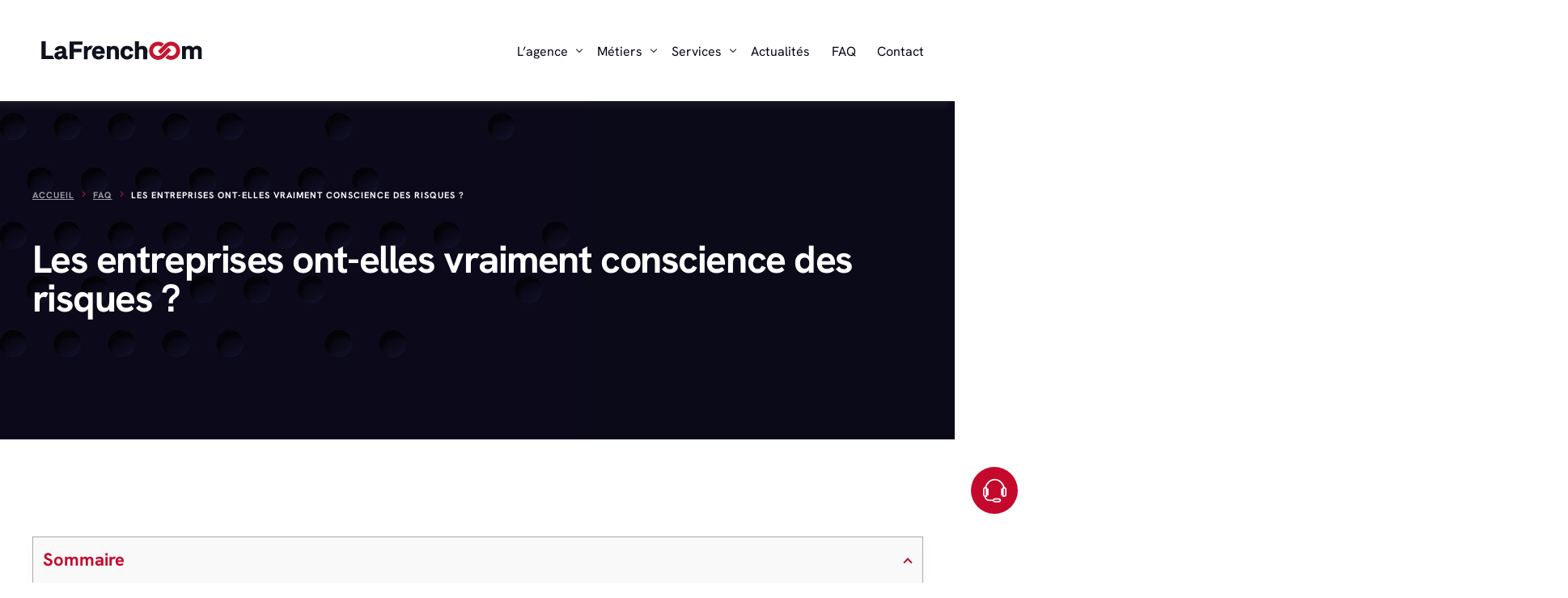

--- FILE ---
content_type: text/html; charset=UTF-8
request_url: https://www.lafrenchcom.fr/faq/les-entreprises-ont-elles-vraiment-conscience-des-risques-de-leurs-activites/
body_size: 36272
content:
<!doctype html>
<html lang="fr-FR" prefix="og: https://ogp.me/ns#">
<head>
	<meta charset="UTF-8">
	<meta name="viewport" content="width=device-width, initial-scale=1">
	<link rel="profile" href="https://gmpg.org/xfn/11">

	        <style>
            .bd_toc_container {
                transition: ease-in-out .5s !important;
            }
            .bd_toc_container {
                border-top-left-radius:     0px;
                border-top-right-radius:    0px;
                border-bottom-right-radius: 0px;
                border-bottom-left-radius:  0px;
            }
            .bd_toc_container {
                box-shadow: 0px
                            4px
                            16px
                            0px
            rgba(0, 0, 0, 0.03);
            }
            .bd_toc_container.scroll-to-fixed-fixed {
                margin: 0 !important;
            }
            .bd_toc_wrapper .bd_toc_header .bd_toc_switcher_hide_show_icon .bd_toc_arrow {
                border-color: #c5092c            }
            .bd_toc_wrapper .bd_toc_header:hover .bd_toc_switcher_hide_show_icon .bd_toc_arrow {
                border-color: #2c2f32            }
            .bd_toc_header {
                border-top-left-radius:     10px;
                border-top-right-radius:    10px;
                border-bottom-right-radius: 10px;
                border-bottom-left-radius:  10px;
            }
            .bd_toc_wrapper .bd_toc_wrapper_item .bd_toc_content .bd_toc_content_list ul li a {
                border-top-left-radius:     10px;
                border-top-right-radius:    10px;
                border-bottom-right-radius: 10px;
                border-bottom-left-radius:  10px;
            }
            .bd_toc_container .bd_toc_wrapper .bd_toc_content.list-type-disc ul li a:before {
                background-color: #2c2f32;
                top: calc( 0px + 7px );
                left: calc( 0px - 12px );
            }

        </style>
        
<!-- Optimisation des moteurs de recherche par Rank Math PRO - https://rankmath.com/ -->
<title>Les entreprises ont-elles vraiment conscience des risques ? - LaFrenchCom</title>
<meta name="description" content="Les entreprises françaises ont encore trop souvent une perception parcellaire du risque de manière générale. Les besoins de formation sont importants."/>
<meta name="robots" content="follow, index, max-snippet:-1, max-video-preview:-1, max-image-preview:large"/>
<link rel="canonical" href="https://www.lafrenchcom.fr/faq/les-entreprises-ont-elles-vraiment-conscience-des-risques-de-leurs-activites/" />
<meta property="og:locale" content="fr_FR" />
<meta property="og:type" content="article" />
<meta property="og:title" content="Les entreprises ont-elles vraiment conscience des risques ? - LaFrenchCom" />
<meta property="og:description" content="Les entreprises françaises ont encore trop souvent une perception parcellaire du risque de manière générale. Les besoins de formation sont importants." />
<meta property="og:url" content="https://www.lafrenchcom.fr/faq/les-entreprises-ont-elles-vraiment-conscience-des-risques-de-leurs-activites/" />
<meta property="og:site_name" content="LaFrenchCom - Agence de communication de crise" />
<meta property="article:publisher" content="https://www.facebook.com/lafrenchcom/" />
<meta property="article:section" content="FAQ" />
<meta property="og:image" content="https://www.lafrenchcom.fr/wp-content/uploads/2025/03/lfcthumb.jpg" />
<meta property="og:image:secure_url" content="https://www.lafrenchcom.fr/wp-content/uploads/2025/03/lfcthumb.jpg" />
<meta property="og:image:width" content="400" />
<meta property="og:image:height" content="400" />
<meta property="og:image:alt" content="lfcthumb" />
<meta property="og:image:type" content="image/jpeg" />
<meta property="article:published_time" content="2020-04-30T14:31:44+02:00" />
<meta name="twitter:card" content="summary_large_image" />
<meta name="twitter:title" content="Les entreprises ont-elles vraiment conscience des risques ? - LaFrenchCom" />
<meta name="twitter:description" content="Les entreprises françaises ont encore trop souvent une perception parcellaire du risque de manière générale. Les besoins de formation sont importants." />
<meta name="twitter:site" content="@LaFrenchCom" />
<meta name="twitter:creator" content="@LaFrenchCom" />
<meta name="twitter:image" content="https://www.lafrenchcom.fr/wp-content/uploads/2025/03/lfcthumb.jpg" />
<script type="application/ld+json" class="rank-math-schema-pro">{"@context":"https://schema.org","@graph":[{"@type":"Place","@id":"https://www.lafrenchcom.fr/#place","geo":{"@type":"GeoCoordinates","latitude":"48.873313903808594","longitude":"2.3123974800109863"},"hasMap":"https://www.google.com/maps/search/?api=1&amp;query=48.873313903808594,2.3123974800109863","address":{"@type":"PostalAddress","streetAddress":"128 rue la bo\u00e9tie","addressLocality":"Paris","addressRegion":"\u00cele-de-France","postalCode":"75008","addressCountry":"Paris"}},{"@type":["Corporation","Organization"],"@id":"https://www.lafrenchcom.fr/#organization","name":"LaFrenchCom - Agence de communication de crise","url":"https://www.lafrenchcom.fr/","sameAs":["https://www.facebook.com/lafrenchcom/","https://twitter.com/LaFrenchCom","https://www.facebook.com/lafrenchcom/","https://twitter.com/LaFrenchCom","https://www.linkedin.com/company/lafrenchcom/","https://www.youtube.com/c/LafrenchcomFr","https://www.instagram.com/lafrenchcom/"],"email":"urgent@lafrenchcom.fr","address":{"@type":"PostalAddress","streetAddress":"128 rue la bo\u00e9tie","addressLocality":"Paris","addressRegion":"\u00cele-de-France","postalCode":"75008","addressCountry":"Paris"},"logo":{"@type":"ImageObject","@id":"https://www.lafrenchcom.fr/#logo","url":"https://www.lafrenchcom.fr/wp-content/uploads/2025/01/lfc.png","contentUrl":"https://www.lafrenchcom.fr/wp-content/uploads/2025/01/lfc.png","caption":"LaFrenchCom - Agence de communication de crise","inLanguage":"fr-FR","width":"512","height":"512"},"contactPoint":[{"@type":"ContactPoint","telephone":"+33179757005","contactType":"emergency"}],"description":"LaFrenchCom est l'agence de communication de crise la plus r\u00e9put\u00e9e en France. Prim\u00e9e par le magazine D\u00e9cideurs, elle figure depuis plusieurs ann\u00e9es dans le classement des meilleures agences de gestion de crise en France. L'agence dispose d\u2019un continuum d\u2019expertises visant \u00e0 prot\u00e9ger la r\u00e9putation des dirigeants face \u00e0 toutes les formes d\u2019hostilit\u00e9 m\u00e9diatique et num\u00e9rique. LaFrenchCom a une riche exp\u00e9rience en gestion de crise, gr\u00e2ce \u00e0 plus de 10 ann\u00e9es de communication sensible au service de la d\u00e9fense des dirigeants les plus expos\u00e9s. Elles compte parmi ces clients les plus grandes organisations mondiales publiques et priv\u00e9es. LaFrenchCom a re\u00e7u le Lawyer Legal Awards 2024 pour son expertise en communication sous contrainte","location":{"@id":"https://www.lafrenchcom.fr/#place"}},{"@type":"WebSite","@id":"https://www.lafrenchcom.fr/#website","url":"https://www.lafrenchcom.fr","name":"LaFrenchCom - Agence de communication de crise","alternateName":"LaFrenchCom","publisher":{"@id":"https://www.lafrenchcom.fr/#organization"},"inLanguage":"fr-FR"},{"@type":"ImageObject","@id":"https://www.lafrenchcom.fr/wp-content/uploads/2025/03/lfcthumb.jpg","url":"https://www.lafrenchcom.fr/wp-content/uploads/2025/03/lfcthumb.jpg","width":"400","height":"400","caption":"lfcthumb","inLanguage":"fr-FR"},{"@type":"BreadcrumbList","@id":"https://www.lafrenchcom.fr/faq/les-entreprises-ont-elles-vraiment-conscience-des-risques-de-leurs-activites/#breadcrumb","itemListElement":[{"@type":"ListItem","position":"1","item":{"@id":"https://www.lafrenchcom.fr","name":"Accueil"}},{"@type":"ListItem","position":"2","item":{"@id":"https://www.lafrenchcom.fr/category/faq/","name":"FAQ"}},{"@type":"ListItem","position":"3","item":{"@id":"https://www.lafrenchcom.fr/faq/les-entreprises-ont-elles-vraiment-conscience-des-risques-de-leurs-activites/","name":"Les entreprises ont-elles vraiment conscience des risques ?"}}]},{"@type":"WebPage","@id":"https://www.lafrenchcom.fr/faq/les-entreprises-ont-elles-vraiment-conscience-des-risques-de-leurs-activites/#webpage","url":"https://www.lafrenchcom.fr/faq/les-entreprises-ont-elles-vraiment-conscience-des-risques-de-leurs-activites/","name":"Les entreprises ont-elles vraiment conscience des risques ? - LaFrenchCom","datePublished":"2020-04-30T14:31:44+02:00","dateModified":"2020-04-30T14:31:44+02:00","isPartOf":{"@id":"https://www.lafrenchcom.fr/#website"},"primaryImageOfPage":{"@id":"https://www.lafrenchcom.fr/wp-content/uploads/2025/03/lfcthumb.jpg"},"inLanguage":"fr-FR","breadcrumb":{"@id":"https://www.lafrenchcom.fr/faq/les-entreprises-ont-elles-vraiment-conscience-des-risques-de-leurs-activites/#breadcrumb"}},{"@type":"Person","@id":"https://www.lafrenchcom.fr/faq/les-entreprises-ont-elles-vraiment-conscience-des-risques-de-leurs-activites/#author","name":"Florian Silnicki","image":{"@type":"ImageObject","@id":"https://secure.gravatar.com/avatar/7622d432ff9fa7bee6dfdc4e72b6335512f4c8ecee7410ee4fd0c2e0cddf9c40?s=96&amp;d=mm&amp;r=g","url":"https://secure.gravatar.com/avatar/7622d432ff9fa7bee6dfdc4e72b6335512f4c8ecee7410ee4fd0c2e0cddf9c40?s=96&amp;d=mm&amp;r=g","caption":"Florian Silnicki","inLanguage":"fr-FR"},"sameAs":["https://www.lafrenchcom.fr"],"worksFor":{"@id":"https://www.lafrenchcom.fr/#organization"}},{"@type":"NewsArticle","headline":"Les entreprises ont-elles vraiment conscience des risques ? - LaFrenchCom","datePublished":"2020-04-30T14:31:44+02:00","dateModified":"2020-04-30T14:31:44+02:00","articleSection":"FAQ","author":{"@id":"https://www.lafrenchcom.fr/faq/les-entreprises-ont-elles-vraiment-conscience-des-risques-de-leurs-activites/#author","name":"Florian Silnicki"},"publisher":{"@id":"https://www.lafrenchcom.fr/#organization"},"description":"Les entreprises fran\u00e7aises ont encore trop souvent une perception parcellaire du risque de mani\u00e8re g\u00e9n\u00e9rale. Les besoins de formation sont importants.","name":"Les entreprises ont-elles vraiment conscience des risques ? - LaFrenchCom","@id":"https://www.lafrenchcom.fr/faq/les-entreprises-ont-elles-vraiment-conscience-des-risques-de-leurs-activites/#richSnippet","isPartOf":{"@id":"https://www.lafrenchcom.fr/faq/les-entreprises-ont-elles-vraiment-conscience-des-risques-de-leurs-activites/#webpage"},"image":{"@id":"https://www.lafrenchcom.fr/wp-content/uploads/2025/03/lfcthumb.jpg"},"inLanguage":"fr-FR","mainEntityOfPage":{"@id":"https://www.lafrenchcom.fr/faq/les-entreprises-ont-elles-vraiment-conscience-des-risques-de-leurs-activites/#webpage"}}]}</script>
<!-- /Extension Rank Math WordPress SEO -->

<link rel='dns-prefetch' href='//unpkg.com' />
<link rel='dns-prefetch' href='//www.lafrenchcom.fr' />
<link rel='dns-prefetch' href='//www.googletagmanager.com' />

<link rel="alternate" type="application/rss+xml" title="LaFrenchCom &raquo; Flux" href="https://www.lafrenchcom.fr/feed/" />
<link rel="preload" href="https://www.lafrenchcom.fr/wp-content/uploads/2024/04/HankenGrotesk-Regular.ttf" as="font" type="font/ttf" crossorigin="anonymous"> <link rel="preload" href="https://www.lafrenchcom.fr/wp-content/uploads/2024/04/HankenGrotesk-SemiBold.ttf" as="font" type="font/ttf" crossorigin="anonymous"> <link rel="preload" href="https://www.lafrenchcom.fr/wp-content/uploads/2024/04/HankenGrotesk-Bold.ttf" as="font" type="font/ttf" crossorigin="anonymous"> <link rel="preload" href="https://www.lafrenchcom.fr/wp-content/uploads/2024/04/HankenGrotesk-Light.ttf" as="font" type="font/ttf" crossorigin="anonymous"> <link rel="preload" href="https://www.lafrenchcom.fr/wp-content/uploads/2025/03/lfcthumb.jpg" as="image"><link rel="alternate" title="oEmbed (JSON)" type="application/json+oembed" href="https://www.lafrenchcom.fr/wp-json/oembed/1.0/embed?url=https%3A%2F%2Fwww.lafrenchcom.fr%2Ffaq%2Fles-entreprises-ont-elles-vraiment-conscience-des-risques-de-leurs-activites%2F" />
<link rel="alternate" title="oEmbed (XML)" type="text/xml+oembed" href="https://www.lafrenchcom.fr/wp-json/oembed/1.0/embed?url=https%3A%2F%2Fwww.lafrenchcom.fr%2Ffaq%2Fles-entreprises-ont-elles-vraiment-conscience-des-risques-de-leurs-activites%2F&#038;format=xml" />
<style id='wp-img-auto-sizes-contain-inline-css'>
img:is([sizes=auto i],[sizes^="auto," i]){contain-intrinsic-size:3000px 1500px}
/*# sourceURL=wp-img-auto-sizes-contain-inline-css */
</style>
<style id='wp-emoji-styles-inline-css'>

	img.wp-smiley, img.emoji {
		display: inline !important;
		border: none !important;
		box-shadow: none !important;
		height: 1em !important;
		width: 1em !important;
		margin: 0 0.07em !important;
		vertical-align: -0.1em !important;
		background: none !important;
		padding: 0 !important;
	}
/*# sourceURL=wp-emoji-styles-inline-css */
</style>
<link rel='stylesheet' id='wp-components-css' href='https://www.lafrenchcom.fr/wp-includes/css/dist/components/style.min.css?ver=6.9' media='all' />
<link data-minify="1" rel='stylesheet' id='lottiefiles-css-css' href='https://www.lafrenchcom.fr/wp-content/cache/min/1/wp-content/plugins/lottiefiles/build/lottiefiles-frontend.css.css?ver=1768733024' media='all' />
<link data-minify="1" rel='stylesheet' id='boomdevs-toc-css' href='https://www.lafrenchcom.fr/wp-content/cache/min/1/wp-content/plugins/top-table-of-contents/public/css/boomdevs-toc-public.css?ver=1768733024' media='all' />
<link data-minify="1" rel='stylesheet' id='bdt-uikit-css' href='https://www.lafrenchcom.fr/wp-content/cache/min/1/wp-content/plugins/bdthemes-element-pack/assets/css/bdt-uikit.css?ver=1768733024' media='all' />
<link data-minify="1" rel='stylesheet' id='ep-styles-css' href='https://www.lafrenchcom.fr/wp-content/cache/min/1/wp-content/uploads/element-pack/minified/css/ep-styles.css?ver=1768733024' media='all' />
<link data-minify="1" rel='stylesheet' id='cute-alert-css' href='https://www.lafrenchcom.fr/wp-content/cache/min/1/wp-content/plugins/metform/public/assets/lib/cute-alert/style.css?ver=1768733024' media='all' />
<link data-minify="1" rel='stylesheet' id='text-editor-style-css' href='https://www.lafrenchcom.fr/wp-content/cache/min/1/wp-content/plugins/metform/public/assets/css/text-editor.css?ver=1768733024' media='all' />
<link rel='stylesheet' id='metform-pro-style-css' href='https://www.lafrenchcom.fr/wp-content/plugins/metform-pro/public/assets/css/style.min.css?ver=3.9.1' media='all' />
<link data-minify="1" rel='stylesheet' id='child-style-css' href='https://www.lafrenchcom.fr/wp-content/cache/min/1/wp-content/themes/vault-child/style.css?ver=1768733024' media='all' />
<link rel='stylesheet' id='elementor-frontend-css' href='https://www.lafrenchcom.fr/wp-content/plugins/elementor/assets/css/frontend.min.css?ver=3.33.2' media='all' />
<link data-minify="1" rel='stylesheet' id='uicore_global-css' href='https://www.lafrenchcom.fr/wp-content/cache/min/1/wp-content/uploads/uicore-global.css?ver=1768733024' media='all' />
<link data-minify="1" rel='stylesheet' id='ep-helper-css' href='https://www.lafrenchcom.fr/wp-content/cache/min/1/wp-content/plugins/bdthemes-element-pack/assets/css/ep-helper.css?ver=1768733024' media='all' />
<link data-minify="1" rel='stylesheet' id='elementor-gf-local-inter-css' href='https://www.lafrenchcom.fr/wp-content/cache/min/1/wp-content/uploads/elementor/google-fonts/css/inter.css?ver=1768733024' media='all' />
<script data-minify="1" src="https://www.lafrenchcom.fr/wp-content/cache/min/1/wp-content/plugins/lottiefiles/build/frontend-helper.js?ver=1768732989" id="lottiefiles-block-frontend-js" data-rocket-defer defer></script>
<script src="https://www.lafrenchcom.fr/wp-includes/js/jquery/jquery.min.js?ver=3.7.1" id="jquery-core-js" data-rocket-defer defer></script>
<script src="https://www.lafrenchcom.fr/wp-includes/js/jquery/jquery-migrate.min.js?ver=3.4.1" id="jquery-migrate-js" data-rocket-defer defer></script>

<!-- Extrait de code de la balise Google (gtag.js) ajouté par Site Kit -->
<!-- Extrait Google Analytics ajouté par Site Kit -->
<script src="https://www.googletagmanager.com/gtag/js?id=G-HNSBYK71XC" id="google_gtagjs-js" async></script>
<script id="google_gtagjs-js-after">
window.dataLayer = window.dataLayer || [];function gtag(){dataLayer.push(arguments);}
gtag("set","linker",{"domains":["www.lafrenchcom.fr"]});
gtag("js", new Date());
gtag("set", "developer_id.dZTNiMT", true);
gtag("config", "G-HNSBYK71XC", {"googlesitekit_post_type":"faq"});
 window._googlesitekit = window._googlesitekit || {}; window._googlesitekit.throttledEvents = []; window._googlesitekit.gtagEvent = (name, data) => { var key = JSON.stringify( { name, data } ); if ( !! window._googlesitekit.throttledEvents[ key ] ) { return; } window._googlesitekit.throttledEvents[ key ] = true; setTimeout( () => { delete window._googlesitekit.throttledEvents[ key ]; }, 5 ); gtag( "event", name, { ...data, event_source: "site-kit" } ); }; 
//# sourceURL=google_gtagjs-js-after
</script>
<link rel="https://api.w.org/" href="https://www.lafrenchcom.fr/wp-json/" /><link rel="alternate" title="JSON" type="application/json" href="https://www.lafrenchcom.fr/wp-json/wp/v2/faq/34143" /><link rel="EditURI" type="application/rsd+xml" title="RSD" href="https://www.lafrenchcom.fr/xmlrpc.php?rsd" />
<link rel='shortlink' href='https://www.lafrenchcom.fr/?p=34143' />
<meta name="generator" content="Site Kit by Google 1.166.0" /><meta name="generator" content="Elementor 3.33.2; features: e_font_icon_svg, additional_custom_breakpoints; settings: css_print_method-external, google_font-enabled, font_display-swap">
<meta name="theme-color" content="#FFFFFF" />
        <link rel="shortcut icon" href="https://www.lafrenchcom.fr/wp-content/uploads/2020/12/cropped-Favicon.png" >
		<link rel="icon" href="https://www.lafrenchcom.fr/wp-content/uploads/2020/12/cropped-Favicon.png" >
		<link rel="apple-touch-icon" sizes="152x152" href="https://www.lafrenchcom.fr/wp-content/uploads/2020/12/cropped-Favicon.png">
		<link rel="apple-touch-icon" sizes="120x120" href="https://www.lafrenchcom.fr/wp-content/uploads/2020/12/cropped-Favicon.png">
		<link rel="apple-touch-icon" sizes="76x76" href="https://www.lafrenchcom.fr/wp-content/uploads/2020/12/cropped-Favicon.png">
        <link rel="apple-touch-icon" href="https://www.lafrenchcom.fr/wp-content/uploads/2020/12/cropped-Favicon.png">
        			<style>
				.e-con.e-parent:nth-of-type(n+4):not(.e-lazyloaded):not(.e-no-lazyload),
				.e-con.e-parent:nth-of-type(n+4):not(.e-lazyloaded):not(.e-no-lazyload) * {
					background-image: none !important;
				}
				@media screen and (max-height: 1024px) {
					.e-con.e-parent:nth-of-type(n+3):not(.e-lazyloaded):not(.e-no-lazyload),
					.e-con.e-parent:nth-of-type(n+3):not(.e-lazyloaded):not(.e-no-lazyload) * {
						background-image: none !important;
					}
				}
				@media screen and (max-height: 640px) {
					.e-con.e-parent:nth-of-type(n+2):not(.e-lazyloaded):not(.e-no-lazyload),
					.e-con.e-parent:nth-of-type(n+2):not(.e-lazyloaded):not(.e-no-lazyload) * {
						background-image: none !important;
					}
				}
			</style>
			
<!-- Extrait Google Tag Manager ajouté par Site Kit -->
<script>
			( function( w, d, s, l, i ) {
				w[l] = w[l] || [];
				w[l].push( {'gtm.start': new Date().getTime(), event: 'gtm.js'} );
				var f = d.getElementsByTagName( s )[0],
					j = d.createElement( s ), dl = l != 'dataLayer' ? '&l=' + l : '';
				j.async = true;
				j.src = 'https://www.googletagmanager.com/gtm.js?id=' + i + dl;
				f.parentNode.insertBefore( j, f );
			} )( window, document, 'script', 'dataLayer', 'GTM-KRJ4B2DV' );
			
</script>

<!-- End Google Tag Manager snippet added by Site Kit -->
<style type="text/css">.bd_toc_container{width:100%!important;}.bd_toc_wrapper{padding-top:12px!important;padding-right:12px!important;padding-bottom:12px!important;padding-left:12px!important;}.bd_toc_container{margin-top:0px!important;margin-bottom:45px!important;}.bd_toc_container{background-color:#f9f9f9!important;}.bd_toc_container{border-top-width:1px!important;border-right-width:1px!important;border-bottom-width:1px!important;border-left-width:1px!important;border-color:#aaaaaa!important;border-style:solid!important;}.bd_toc_header_title{font-size:22px!important;}.bd_toc_wrapper .bd_toc_header .bd_toc_header_title{color:#c5092c!important;}.bd_toc_wrapper .bd_toc_header:hover .bd_toc_header_title{color:#c5092c!important;}.bd_toc_header{padding-top:0px!important;padding-right:2px!important;padding-bottom:0px!important;padding-left:0px!important;}.bd_toc_header.active{margin-top:0px!important;margin-right:0px!important;margin-bottom:0px!important;margin-left:0px!important;}.bd_toc_content_list .bd_toc_content_list_item ul > li > a{font-size:16px!important;}.bd_toc_wrapper .bd_toc_wrapper_item .bd_toc_content .bd_toc_content_list_item ul li a{padding-top:0px!important;padding-right:0px!important;padding-bottom:0px!important;padding-left:0px!important;}.bd_toc_wrapper .bd_toc_wrapper_item .bd_toc_content .bd_toc_content_list_item ul li a{margin-top:0px!important;margin-right:0px!important;margin-bottom:0px!important;margin-left:0px!important;}.bd_toc_wrapper .bd_toc_wrapper_item .bd_toc_content .bd_toc_content_list ul li a{border-top-width:0px;border-right-width:0px;border-bottom-width:0px;border-left-width:0px;border-color:#ffffff;border-style:solid;}.bd_toc_wrapper .bd_toc_wrapper_item .bd_toc_content .bd_toc_content_list ul li.current > a{border-top-width:0px;border-right-width:0px;border-bottom-width:0px;border-left-width:0px;border-color:#ffffff;border-style:solid;}.bd_toc_content{background-color:#f9f9f9!important;}.bd_toc_wrapper .bd_toc_wrapper_item .bd_toc_content .bd_toc_content_list ul li a{background-color:#f9f9f9!important;}.bd_toc_wrapper .bd_toc_wrapper_item .bd_toc_content .bd_toc_content_list ul li.current > a{background-color:#f7f7f700!important;}.bd_toc_wrapper .bd_toc_wrapper_item .bd_toc_content .bd_toc_content_list ul li a, .bd_toc_container .bd_toc_wrapper .bd_toc_content_list_item ul li .collaps-button .toggle-icon{color:#2c2f32;}.bd_toc_wrapper .bd_toc_wrapper_item .bd_toc_content .bd_toc_content_list ul li a:hover, .bd_toc_container .bd_toc_wrapper .bd_toc_content_list_item ul li .collaps-button .toggle-icon:hover{color:#c5092c;}.bd_toc_wrapper .bd_toc_wrapper_item .bd_toc_content .bd_toc_content_list ul li.current > a,.bd_toc_container .bd_toc_wrapper .bd_toc_content_list_item ul li.current>.collaps-button .toggle-icon{color:#c5092c;}</style><style id='uicore-custom-fonts'> 
 @font-face { font-family:"Hanken Grotesk";src:url("https://www.lafrenchcom.fr/wp-content/uploads/2024/04/HankenGrotesk-Regular.ttf") format('truetype');font-display:swap;font-style:normal;font-weight:400;} @font-face { font-family:"Hanken Grotesk";src:url("https://www.lafrenchcom.fr/wp-content/uploads/2024/04/HankenGrotesk-SemiBold.ttf") format('truetype');font-display:swap;font-style:normal;font-weight:500;} @font-face { font-family:"Hanken Grotesk";src:url("https://www.lafrenchcom.fr/wp-content/uploads/2024/04/HankenGrotesk-Bold.ttf") format('truetype');font-display:swap;font-style:normal;font-weight:600;} @font-face { font-family:"Hanken Grotesk";src:url("https://www.lafrenchcom.fr/wp-content/uploads/2024/04/HankenGrotesk-Light.ttf") format('truetype');font-display:swap;font-style:normal;font-weight:300;}
 </style> 		<style id="wp-custom-css">
			.videohome .elementor-wrapper.elementor-open-inline {
--video-aspect-ratio: 3.2 !important;
}

@media (min-width: 1025px) {
  .uicore-navbar:not(.uicore-box) .uicore-header-wrapper nav {
    padding: 0 0 0 50px !important;
  }
}
.page-id-10188 input[type="radio"] {
  height: 20px !important;
  float: initial !important;
}
.page-id-28783 .bd_toc_container {
	display:none;
}
.asp_es_2 .fit_content {
	display:none;
}
#uicore-page {
  opacity: 1 !important;
}
.uicore-blog.single .uicore-page-title a {
  opacity: .6;
	
}

.uicore-navbar.uicore-sticky nav {
-webkit-box-shadow: -8px 6px 7px 1px rgba(69,69,69,0.22);
-moz-box-shadow: -8px 6px 7px 1px rgba(69,69,69,0.22);
box-shadow: -8px 6px 7px 1px rgba(69,69,69,0.22);
}
.uicore-custom-area  {
	display:none;
}
.asp_w_container_1 {
  min-width: 400px;
}
.uicore-entry-meta span {
  text-transform: none !important;
}
.rank-math-breadcrumb {
	text-transform: uppercase;
  font-size: 11px;
  letter-spacing: 1px;
  font-weight: 600;
}
.ui-post-nav-item p {
  font-size: 1.1em;
  margin: 0 0 8px;
  text-overflow: ellipsis;
  display: -webkit-box;
  -webkit-line-clamp: 2;
  -webkit-box-orient: vertical;
  overflow: hidden;
}
  body:not(.elementor-editor-active) #wrapper-navbar .uicore-extra > *, body:not(.elementor-editor-active) .uicore-header-wrapper .uicore-branding, body:not(.elementor-editor-active) .uicore-header-wrapper nav .uicore-ham, body:not(.elementor-editor-active) .uicore-header-wrapper ul.uicore-menu > .menu-item > a {
    opacity: 1 !important;
  }
@media (min-width: 767px) {
  #uicore-page {
    border-top: 0;
    border-left: 0;
    border-bottom: 0;
  }
}
.ico1 #Calque_1 .st0 {
  fill: #e3e3e3 !important;
}
.single-post .uicore-page-title {
  background-image: none !important;
}
.uicore-page-title h1.uicore-title {
  text-transform: none;
  font-size: 48px !important;
  margin: 40px 0 50px 0 !important;
}
.single-post .uicore-page-title p.uicore-description {
  font-size: 120%;
  margin: -.6em 0 1.3em 0;
  opacity: .88;
  display: none !important;
}
.uicore-navbar nav.uicore ul.sub-menu, .uicore-navbar nav.uicore ul.sub-menu:not(.uicore-megamenu) {
  width: 95%;
	text-align: right;
	display: inline !important;
}
.uicore-navbar nav.uicore ul.sub-menu:not(.uicore-megamenu) {
  padding: 70px 0;
}
.uicore-navbar nav.uicore ul.sub-menu, .uicore-navbar nav.uicore ul.sub-menu:not(.uicore-megamenu) {
  display: inline !important;
}
.uicore-navbar .uicore ul.sub-menu:not(.uicore-megamenu) li {
  display: inline !important;
}
.uicore-navbar:not(.uicore-left-menu) li.menu-item {
  display: inline !important;
}
.sub-menu li > a {
display: inline !important;
}
.bdt-scroll-image-caption {
  z-index: 99999;
  position: relative;
	display: inline-block;
}
.faq-template-default img {
  border-style: none;
  height: auto;
  vertical-align: unset;
  max-width: 100% !important;
}
.uicore-feature-img-wrapper {
  display:none !important;
}
.ui-breadcrumb {
  text-transform: uppercase;
  font-size: 11px;
  letter-spacing: 1px;
  font-weight: 600;
}
header.uicore-single-header a:not(:hover) {
  text-transform: uppercase !important;
  font-size: 11px !important;
  letter-spacing: 1px !important;
  font-weight: 600 !important;
}
.page-template-default .uicore-content img {
	max-width: 100% !important;
}
.linkyellow a {
	text-underline-offset: 6px;
	text-decoration: underline;
	color:#c5092c !important;
	transition: .4s;
}
.linkyellow a:hover {
	text-decoration: none;
}
.linkdark a, .single-post .format-standard .entry-content a, .faq-template-default .uicore-content a {
	text-underline-offset: 6px;
	text-decoration: underline;
	transition: .4s;
}
.linkdark a:hover, .single-post .format-standard .entry-content a:hover, .faq-template-default .uicore-content a:hover {
	text-decoration: none;
}
.linkwhite a {
	text-underline-offset: 6px;
	text-decoration: underline;
	color:#fff !important;
	transition: .4s;
}
.parent-pageid-38671 .uicore-content img {
	max-width:1200px !important;
	margin-top:50px;
}
.bdt-text-success {
  color: #000 !important;
}
#cookie-notice .cn-button {
  color:#fff !important;
}
#breadcrumbs {
	z-index: 999999999999999999999999999 !important;
position: relative;
}
.page-template-default h2 {
  font-size: 48px;
  font-weight: 200 !important;
}
.home .footertop {
	border-top:0 !important;
}
 #uicore-back-to-top {
  background-color: #323f48;
}
.quiz_section {
  padding: 50px !important;
  font-size: 18px !important;
  border: solid 2px #333f48 !important;
}
.qsm-featured-image {
	position: absolute;
right: 10px;
top: 10px;
}
.mlw_qmn_question_number {
  font-weight: 700;
  font-size: 38px;
  font-weight: 200 !important;
  background: #c5092c !important;
  padding: 0px 10px;
  margin-right: 10px;
	color:#fff;
}
.quiz_section .mlw_qmn_new_question {
  font-weight: 400;
  display: block !important;
  width: auto;
  margin-bottom: 10px !important;
}
.qsm-quiz-form .qmn_error .qmn_radio_answers {
  max-width: 200px !important;
	display: block !important;
}
.qsm-progress-bar .progressbar-text {
  font-size: 24px;
  font-weight: 200;
  color: #333f48;
	right: auto;
}
.qsm-progress-bar path {
	stroke:#c5092c;
}


.qmn_quiz_radio {
  border-radius:0;
  margin: 30px 0;
  width: 20px;
  height: 20px;
  text-transform: uppercase;
  font-size: 12px;
  display: inline-flex;
  justify-content: center;
  align-items: center;
	border: 1px solid #313d46 !important;
}
.mlw_horizontal_choice  {
	margin-right:30px;
}
.qmn_btn, .qsm-quiz-container.qmn_quiz_container .qmn_btn, .qsm-quiz-container.qmn_quiz_container .btn {
  border-radius: 0 !important;
  background: #333f48 !important;
  color: #fff !important;
}
.formcontact .bdt-button-large {
	padding:10px 20px !important;
	border-radius:0 !important;
	font-weight:400 !important;
	font-size:16px !important;
	color:#000 !important;
}
.formcontact .bdt-button-large:hover {
	padding:10px 20px !important;
	border-radius:0 !important;
	font-weight:400 !important;
	font-size:16px !important;
	color:#000 !important;
	background:#ffec2d !important;
}
.elementor-28783 .elementor-element.elementor-element-1ffffc8 ul.bdt-pagination li a svg {
  height: 12px !important;
}
.filariane a {
	color:#fff !important;
}
.filariane a:hover {
	color:#c5092c !important;
}
.rank-math-breadcrumb .separator {
	color:#c5092c !important;
}
.rank-math-breadcrumb {
	color:#fff !important;
}
.single-faq article {
	padding-top:120px;
	padding-bottom:120px;
}
.has-strikethrough {
  background-image: -webkit-gradient(linear, left top, left bottom, color-stop(35%, transparent), color-stop(35%, #FFEC2D), color-stop(75%, #FFEC2D), color-stop(75%, transparent));
  background-image: linear-gradient(transparent 35%, #FFEC2D 35%, #FFEC2D 75%, transparent 75%);
  background-size: 100% 100%;
  background-repeat: no-repeat;
  text-decoration: none;
  color: #000; }
  .has-strikethrough {
    background-image: -webkit-gradient(linear, left top, left bottom, color-stop(48%, transparent), color-stop(48%, #FFEC2D), color-stop(80%, #FFEC2D), color-stop(80%, transparent));
    background-image: linear-gradient(transparent 48%, #FFEC2D 48%, #FFEC2D 80%, transparent 80%); }
  @media (hover: hover) {
    .has-strikethrough:hover {
      background-size: 100% 100%; } }
  .has-strikethrough.has-hover {
    background-size: 0 100%;
    -webkit-transition: background-size 0.4s cubic-bezier(0, 0.78, 1, 0.99);
    transition: background-size 0.4s cubic-bezier(0, 0.78, 1, 0.99); }
    @media (hover: hover) {
      .has-strikethrough.has-hover:hover {
        background-size: 100% 100%; } }
    .has-strikethrough.has-hover {
      background-size: 100% 100%; }
    .has-strikethrough.has-hover.is-active {
      background-size: 100% 100%; }
  .has-strikethrough.has-inverted-hover {
    background-size: 100% 100%;
    -webkit-transition: background-size 0.3s ease-out;
    transition: background-size 0.3s ease-out; }
    @media (hover: hover) {
      .has-strikethrough.has-inverted-hover:hover {
        background-size: 0 100%; } }
    .has-strikethrough.has-inverted-hover {
      background-size: 0 100%; }
    .has-strikethrough.has-inverted-hover.is-active {
      background-size: 0 100%; }
  .has-strikethrough--lg {
    background-image: -webkit-gradient(linear, left top, left bottom, color-stop(33%, transparent), color-stop(33%, #FFEC2D), color-stop(76%, #FFEC2D), color-stop(76%, transparent));
    background-image: linear-gradient(transparent 33%, #FFEC2D 33%, #FFEC2D 76%, transparent 76%); }
   .has-strikethrough--lg {
      background-image: -webkit-gradient(linear, left top, left bottom, color-stop(48%, transparent), color-stop(48%, #FFEC2D), color-stop(80%, #FFEC2D), color-stop(80%, transparent));
      background-image: linear-gradient(transparent 48%, #FFEC2D 48%, #FFEC2D 80%, transparent 80%); }
  .has-strikethrough--small-link {
    -webkit-transition: background-size 0.2s ease-out, background-position 0.2s 0.3s ease-out;
    transition: background-size 0.2s ease-out, background-position 0.2s 0.3s ease-out;
    background-size: 100% 20%;
    background-position: 50% 80%; }
    @media (hover: hover) {
      .has-strikethrough--small-link:hover {
        background-size: 100% 100%; } }
  .has-strikethrough--load-anim {
    background-image: -webkit-gradient(linear, left top, left bottom, color-stop(33%, transparent), color-stop(33%, #FFEC2D), color-stop(76%, #FFEC2D), color-stop(76%, transparent));
    background-image: linear-gradient(transparent 33%, #FFEC2D 33%, #FFEC2D 76%, transparent 76%);
    background-size: 0 100%;
    -webkit-transition: background-size 0.5s;
    transition: background-size 0.5s;
    will-change: background-size; }
    .has-strikethrough--load-anim {
      background-image: -webkit-gradient(linear, left top, left bottom, color-stop(48%, transparent), color-stop(48%, #FFEC2D), color-stop(80%, #FFEC2D), color-stop(80%, transparent)) !important;
      background-image: linear-gradient(transparent 48%, #FFEC2D 48%, #FFEC2D 80%, transparent 80%) !important; }
    .has-strikethrough--load-anim span {
      background-image: -webkit-gradient(linear, left top, left bottom, color-stop(33%, transparent), color-stop(33%, #FFEC2D), color-stop(76%, #FFEC2D), color-stop(76%, transparent));
      background-image: linear-gradient(transparent 33%, #FFEC2D 33%, #FFEC2D 76%, transparent 76%); }
      .has-strikethrough--load-anim span {
        background-image: -webkit-gradient(linear, left top, left bottom, color-stop(48%, transparent), color-stop(48%, #FFEC2D), color-stop(80%, #FFEC2D), color-stop(80%, transparent));
        background-image: linear-gradient(transparent 48%, #FFEC2D 48%, #FFEC2D 80%, transparent 80%); }
    @media (hover: hover) {
      .has-strikethrough--load-anim:hover {
        background-size: 0 100%; } }
    .dom-ready .has-strikethrough--load-anim {
      -webkit-animation-name: strikethrough-load-anim;
              animation-name: strikethrough-load-anim;
      -webkit-animation-iteration-count: 1;
              animation-iteration-count: 1;
      -webkit-animation-duration: 0.8s;
              animation-duration: 0.8s;
      -webkit-animation-delay: 0s;
              animation-delay: 0s;
      -webkit-animation-timing-function: cubic-bezier(0, 0.78, 1, 0.99);
              animation-timing-function: cubic-bezier(0, 0.78, 1, 0.99);
      -webkit-animation-play-state: running;
              animation-play-state: running;
      -webkit-animation-fill-mode: forwards;
              animation-fill-mode: forwards;
      background-position: left; }
      @media (max-width: 800px) {
        .dom-ready .has-strikethrough--load-anim {
          -webkit-animation-play-state: paused;
                  animation-play-state: paused;
          -webkit-animation-delay: 1s;
                  animation-delay: 1s; } }
    @media (max-width: 800px) {
      .is-loaded .has-strikethrough--load-anim {
        -webkit-animation-play-state: running;
                animation-play-state: running; } }

@-webkit-keyframes strikethrough-load-anim {
  0% {
    background-size: 0 100% !important; }
  100% {
    background-size: 100% 100% !important; } }

@keyframes strikethrough-load-anim {
  0% {
    background-size: 0 100% !important; }
  100% {
    background-size: 100% 100% !important; } }



.bdt-ep-carousel-meta {
  display: block;
  position: absolute;
  top: 226px;
}
.bdt-ep-carousel-title {
	margin-top: 60px !important;
	padding-bottom: 40px;
}
.c-home-team-list__list a.has-strikethrough.has-hover:hover {
  background-size: calc(100% - 25px) 100%;
}

.has-strikethrough.has-hover {
  background-size: 0 100%;
  -webkit-transition: background-size .4s cubic-bezier(0,.78,1,.99);
  transition: background-size .4s cubic-bezier(0,.78,1,.99);
}



.elementor-widget-image-box .elementor-image-box-content {
  width: 253px !important;
  border-left: solid 9px #ffec2d !important;
  padding-left: 39px;
  padding-top: 20px;
  padding-bottom: 20px;
  position: absolute;
  bottom: 90px;
  background: #fff !important;
  right: 75px;
  text-align: left !important;
}
.elementor-29976 .elementor-element.elementor-element-49d74a0 .elementor-image-box-wrapper .elementor-image-box-img {
  width: 100%;
  text-align: right !important;
}
.elementor-29976 .elementor-element.elementor-element-49d74a0.elementor-position-top .elementor-image-box-img {
  margin-bottom: 0 !important;
}
.elementor-image-box-title::before {
	content: url("https://www.lafrenchcom.fr/images/miniligne.jpg");
  position: absolute;
  left: 10px;
  top: 15px;
}
.bdt-ep-carousel-item::after {
  content: url("https://www.lafrenchcom.fr/images/lignejaune1.jpg");
  position: absolute;
  left: 0px;
  bottom: 0;
}
.quotehome {
	max-width:450px;
	text-align:right;
}
.coldroitehome {
	max-width:710px;
}
.home h2::before {
  content: none !important;
}
.h1bulles h1:before {
	content:url("https://www.lafrenchcom.fr/images/h1bulles.png") ;
  position:absolute; 
  left:-70px;
  top:-3px;
}
.h3bulles h3:before {
	content:url("https://www.lafrenchcom.fr/images/h1bulles.png") ;
  position:absolute; 
  left:-70px;
  top:-3px;
	font-family: BauzietWide;
}
.h2bulles h2:before {
	content:url("https://www.lafrenchcom.fr/images/h1bulles.png") !important;
  position:absolute; 
  left:-70px;
  top:-3px;
	font-family: BauzietWide;
}

.single-post h2, .single-faq h2, .parent-pageid-38671 h2 {
	font-size: 36px !important;
	font-weight:400 !important;
	margin-top:50px !important;
	margin-bottom:25px !important;
}
.single-post h3, .single-faq h3, .parent-pageid-38671 h3 {
	font-size: 30px !important;
	font-weight:400 !important;
	margin-top:40px !important;
	margin-bottom:20px !important;
}
.single-post footer h2, .single-faq footer h2, .parent-pageid-38671 footer h2 {
  font-size: 12px !important;
  font-weight: 400 !important;
  margin-top: 0px !important;
  margin-bottom: 0px !important;
}

.lienblanc a:hover {
	color:#fff !important;
}
.single-post .entry-content h2::before, .single-faq .entry-content h2::before, .parent-pageid-38671 .entry-content h2::before {
	content:url("https://www.lafrenchcom.fr/images/h2bulles2.png") !important;
  position:relative; 
  left:-12px;
  top:1px;
	font-family: BauzietWide;
}
.parent-pageid-38671 footer {
	margin-top:90px !important;
}

.bdt-member:after {
	content:url("https://www.lafrenchcom.fr/images/lignejaune1.jpg") !important;
  position:absolute; 
  left:0;
  bottom: -13px;
}
.elementor-widget-bdt-member .elementor-widget-container {
  background-color: transparent !important;
}
.elementor-28784 .elementor-element.elementor-element-d924319 .bdt-ep-advanced-heading-sub-title {
  margin-left: 30px;
}
.elementor-28784 .elementor-element.elementor-element-d924319 .bdt-ep-advanced-heading-main-title .line::after {
  background-color: #D62634;
  width: 400px;
  border-radius: 10px;
  margin-top: 25px;
}

.bdt-tabs .bdt-tab-title-icon-wrapper svg {
  width: 1.6em !important;
  height: 1.2em !important;
}
.bdt-tab > * {
  padding-right: 60px;
}
b, strong {
  font-weight: 500 !important;
}
.btnquiz .bdt-ep-button-icon-inner {
	background: #d52638;
border-radius: 80px;
width: 50px;
height: 50px;
text-align: center !important;
margin: 0 auto !important;
position: relative;
}
.btnquiz .ti-arrow-right {
  height: 0.5em;
  width: 0.5em;
 margin-top: 18px;
margin-left: 7px;
}
.bdt-ep-carousel-desc {
  padding: 15px 0 0 0 !important;
}
.footerlinks a {
	color:#fff !important;
}
.menulinks a {
	color:#fff !important;
}
.footerlinks a:hover {
	color:#c5092c !important;
}
.menulinks a:hover {
	color:#ffec2d !important;
}

#uicore-tb-footer a {
	transition: all 0.4s ease !important;
}
.uicore-page-title.elementor-section > .uicore {
  padding: 40px 0 60px !important;
    padding-right: 0px;
    padding-left: 0px;
}
.content-area .single-post h2 span, .content-area .single-post h2 {
	color:#000 !important;
}
header.uicore-single-header a:not(:hover) {
  color: #6e7a84;
  font-size: 19px;
}
.bdt-position-medium {
  padding: 20px 20px 0 0 !important;
}
.bdt-post-grid.bdt-post-grid-skin-carmie .bdt-post-grid-meta span {
  background: #ffec2d;
padding: 0 10px 0 20px !important;
margin-left: 10px;
}
.ui-simple-creative {
  margin: -100px 0 40px 0 !important;
  padding: 2vw calc(10px + 3vw) !important;
  border-radius: 0 !important;
  width: 100% !important;
  background:#f5f5f5 !important;
    background-color: rgb(255, 255, 255);
  display: flex;
  flex-direction: column;
  align-items: center;
  text-align: center;
  border-bottom: solid 0px #333f48;
}
.uicore-transparent ~ #content header.uicore {
  border-bottom: solid 10px #333f48;
}
.page-template-default h2 {
	font-size:40px;
	padding-left: 0 !important;
display: inline-block;
position: relative;
}

.uicore-page-title .uicore .uicore-separator::before {
  opacity: 1;
  color: #d62739 !important;
}
.elementor-widget-bdt-member .elementor-widget-container {
  background-color: transparent;
}
.home main {
	background-image: none !important;
}

.bdt-pagination li {
	 list-style-image: none !important;
}
blockquote {
  position: relative;
  color: #1c3458;
  margin: 30px 0;
    margin-bottom: 30px;
  padding: 50px 60px 40px;
  font-style: italic;
  text-align: left;
  background-color: #f1f4f8;
  border-radius: 0 0 0 90px;
  font-weight: 500;
}
blockquote {
  background-color: #f9f9f9;
  border-right: solid 12px #d62739;
  margin-bottom: 40px;
}
#articleContent blockquote::before {
  content: '“';
  position: absolute;
  font-size: 240px;
  font-family: "Osbourne";
  color: #fff !important;
}
.single-post.uicore-narow .uicore-post-content:not(.uicore-related) {
  max-width: 100%;
}
  @media (min-width: 1024px) 
.uicore-page-title.elementor-section > .uicore {
  padding: 130px 0 40px 0;
    padding-right: 0px;
    padding-left: 0px;
}
.fm-item-1-1 .fm-label {
  background: #d62634 !important;
	transition: all 0.3s ease;
	font-weight:600 !important;
	margin-right:10px;
		border-radius:0 !important;
}
.fm-item-1-2 .fm-label {
  background: #132345 !important;
	transition: all 0.3s ease;
	font-weight:600 !important;
	margin-right:10px;
	border-radius:0 !important;
}
.uicore-blog-grid h4.uicore-post-title {
  font-size: 20px;
	font-family: "Nunito Sans", sans-serif !important;
}
.elementor-element-2e24678f h2 {
	display:none !important;
}
.wsp-faqs-list {
	padding-left:25px;
}
.wsp-faqs-list li::before {
  content: url("https://www.lafrenchcom.fr/images/plus.jpg") !important;
  position: relative;
  left: -10px;
  top: 5px;
}
@media (min-width: 1025px) {
  .uicore-navbar ul.sub-menu {
    transform: translate3d(0,18px,0);
    transition: none;
  }
}
.bdt-notification {
  top: 50%;
}
main section li::before {
  content: url("https://www.lafrenchcom.fr/images/plus.png") !important;
  position: relative;
  left: -5px;
  top: 2px;
}
main section ul.rouge li::before {
  content: url("https://www.lafrenchcom.fr/images/plusrouge.png") !important;
  position: relative;
  left: -5px;
  top: 2px;
}
main section ul {
  list-style-type: none;
}
.bdt-navbar-nav li::before, .bdt-pagination li::before {
  content: none !important;
}
.subfooter a {
	color:#fff !important;
	margin-right:20px;
}
.fm-item-1-0 {
  transition: transform .3s ease-in-out;
}
.fm-item-1-0:hover {
  transform: rotate(4deg);
}
.uicore-horizontal .uicore-post-wrapper {
  align-items: flex-start;
}
.citation::before {
  content: url("https://www.lafrenchcom.fr/images/citationbulles.png") !important;
  position: absolute;
  left: -30px;
  top: -3px;
  font-family: BauzietWide;
}

.bdt-box-shadow-small {
  box-shadow: none !important;
}
.bdt-post-grid.bdt-post-grid-skin-alite .bdt-secondary .bdt-post-grid-desc {
  padding: 0 !important;
}
.bdt-post-grid.bdt-post-grid-skin-alite .bdt-post-grid-meta {
  padding: 10px 0 20px !important;
	border-top:0 !important;
}
.bdt-padding {
  padding: 0 !important;
}
.bdt-post-grid.bdt-post-grid-skin-alite .bdt-post-grid-category a:hover {
  background: #092337 !important;
}
.uicore-single-header h1.entry-title {
  font-size: 42px;
  color: #000 !important;
}
.single-post .uicore-page-title {
  min-height: 30vh !important;
}
.page main {
  
}
[class*="bdt-position-top"], [class*="bdt-position-bottom"], [class*="bdt-position-left"], [class*="bdt-position-right"], [class*="bdt-position-center"] {
  position: absolute !important;
}
.uicore-meta-separator::before {
  content: "" !important;
}
.bdt-position-medium {
  margin: 0;
  padding: 20px;
  min-height: 180px;
}
.home main {
  margin-top: 0;
}
#uicore-tb-pagetitle {
	z-index:999999999999 !important;
	position:relative;
}
#uicore-tb-pagetitle a.bdt-ep-button {
	background-image: url(https://www.lafrenchcom.fr/images/btnbrochure.png);
	background-repeat:no-repeat;
	background-position:top left;
}
.uicore-navbar nav.uicore ul.sub-menu:not(.uicore-megamenu) {
  padding: 70px 0;
  border-radius: 0 0 0 20px;
}
.uicore-page-title .uicore-overlay {
  background-image: url(https://www.lafrenchcom.fr/images/bgfaq.jpg);
	background-repeat:no-repeat;
	background-position:top left;
	background-color:#0b0a19 !important;
}
.uicore-is-ham .uicore-mobile-menu-wrapper .uicore-menu li a {
  padding: 20px 70px 15px 0px;
  font-weight: 200 !important;
  font-size: 40px;
  margin-right: 10px;
}
.uicore-is-ham .uicore-mobile-menu-wrapper .uicore-menu .sub-menu {
  padding: 0 !important;
}
.uicore-is-ham .uicore-mobile-menu-wrapper .uicore-menu .sub-menu li a {
  padding: 20px;
  font-weight: 200 !important;
  font-size: 16px;
	padding: 0 auto !important;
	padding:10px 20px !important;
}
.uicore-is-ham .uicore-mobile-menu-wrapper .elementor-container, .uicore-navigation-wrapper .uicore-navigation-content {
  padding: 33px 20px 0 2px !important;
  max-width: 1260px !important;
	margin: 0 auto;
}
.uicore-is-ham .uicore-mobile-menu-wrapper .uicore-menu-container.uicore-nav {
  padding: 33px 20px 0 2px !important;
  max-width: 100% !important;
	margin: 0 auto;
}
.uicore-navigation-content .menunavgauche {
  width: 67%;
  max-width: 823px;
  position: relative;
  display: block;
  float: left;
}
.uicore-navigation-content .menunavdroite {
  width: 33%;
  padding-left: 63px;
  position: relative;
  display: block;
  float: left;
}
.uicore-is-ham .uicore-mobile-menu-wrapper .uicore-menu .menu-item-has-children, .uicore-is-ham .uicore-mobile-menu-wrapper .uicore-menu li a {
  position: relative !important;
  max-width: 320px;
}
.uicore-mobile-nav-show .uicore-ham-classic .uicore-menu .sub-menu {
  padding-left: 15px;
  border-left: solid 2px #42505a;
}
.uicore-mobile-nav-show .uicore-ham-classic .uicore-menu  .menu-item-29839 .sub-menu, .uicore-mobile-nav-show .uicore-ham-classic .uicore-menu .menu-item-29842 .sub-menu {
  padding-left: 0px;
  border-left: none !important;
}
.uicore-navbar.uicore-transparent .uicore-main, .uicore-navbar.uicore-transparent .uicore-mobile-main {
  opacity:1;
}
.uicore-navbar.uicore-transparent .uicore-second {
  opacity: 0;
}
.uicore-ham .bars {
  width: 29px;
  height: 35px;
}
.uicore-ham .bar {
  width: 29px;
  height: 3px;
	margin-bottom: 7px !important;
}
.uicore-ham .bar, #mini-nav .uicore-ham .bar {
  background-color: #000 !important;
}
.uicore-ham .bar:nth-child(2) {
  width: 29px;
}
.uicore-ham .bar:nth-child(1):after, .uicore-ham .bar:nth-child(3):after {
  content: "";
  position: absolute;
  display: block;
  width: 100%;
  height: 100%;
  bottom: 100%;
  left: 3px;
  -webkit-transition: -webkit-all .3s ease-out;
  transition: -webkit-all .3s ease-out;
  transition:all .3s ease-out;
  transition: all .3s ease-out,-webkit-all .3s ease-out;
  background-color: #e2e2e2;
  -webkit-transform-origin: 0 50%;
  transform-origin: 0 50%;
  -webkit-transform: scaleX(1);
  transform: scaleX(1);
  will-change: transform;
	opacity:1;
}
.uicore-ham .bars:hover .bar:after {

        -webkit-transform: scaleX(0);
                transform: scaleX(0); 

	opacity:0;
}
.uicore-scrolled .uicore-branding {
 margin: 20px 0 !important;
}
.uicore-navbar .uicore-branding {
  position: relative;
  transition: all 0.4s ease;
}
.bdt-ep-carousel-thumbnail img {
  transition: all 0.4s ease;
}
.uicore-navigation-wrapper {

	background-repeat:repeat-y;
	background-position:top center;
}
.uicore-navigation-wrapper .uicore-navigation-content {
  display: block;
}
.bdt-navbar-nav > li.bdt-active > a, .bdt-slinky-vertical-menu a {
  transition: all 0.3s ease !important;
}
.uicore-navigation-wrapper .uicore-navigation-content {
  padding: 0px 20px 0 2px !important;
}
.uicore-navigation-wrapper .uicore-menu-container ul .menu-item-has-children > a::after {
  top: 57%;
}
.uicore-page-title h1.uicore-title, .uicore-page-title a, .uicore-page-title .uicore-desc-wrapp {
    max-width: 100% !important;
  }
.faq-template-default h1 {
	font-size:40px !important;
	margin-top:60px !important;
}


@media (max-width: 1025px) {
	.bdt-ep-carousel-item::after {
  bottom: -10px;
}
	.uicore-navbar.uicore-sticky nav {
  -webkit-box-shadow: none !important;
  -moz-box-shadow: none !important;
  box-shadow: none !important;
}
	.uicore-navbar .uicore-branding {
        margin: 40px 0 40px !important;
    }
.uicore-logo.uicore-mobile-main, .uicore-mobile .uicore-logo.entered {
		width:200px !important;
	}
	.uicore-navbar:not(.uicore-left-menu) li.menu-item {
    display: block !important;
		margin-top: 10px !important;
}
	.uicore-custom-area, .uicore-custom-area .uicore-hca:last-child, .elementor-30579 .elementor-element.elementor-element-a38be61, .elementor-30579 .elementor-element.elementor-element-e546c91 {
  overflow-y: visible !important;
}
	button.uicore-ham {
  padding: 0 0 0 0px !important;
  margin-bottom: -30px;
}
	.uicore-navbar .uicore-branding {
  margin: 80px 0 40px;
}

#wrapper-navbar nav {
  margin-top: 160px;
}
.page-template-default #wrapper-navbar nav {
  margin-top: 20px;
}
.home	#wrapper-navbar nav, .single-post #wrapper-navbar nav, .single-faq #wrapper-navbar nav {
  margin-top: 0 !important;
}
.uicore-scrolled#wrapper-navbar nav {
  margin-top: 0 !important;
}
.uicore-scrolled button.uicore-ham {
  margin-bottom: 0px;
}
 .uicore-page-title {
    background: #0e131e !important;
  }
	.uicore-page-title h1.uicore-title {
  font-size: 34px !important;
}
	.uicore-page-title .uicore-entry-meta .uicore-post-category {
  font-size:13px !important;
}
	.elementor-30579 .elementor-social-icons-wrapper {
		min-height: 50px !important;
	}
	.ctamob {
		width:100% !important;
	}
	.filariane {
		margin-left:65px;
		margin-top:6px;
	}
	.uicore-navigation-content .menunavdroite {
		display:none;
	}
.uicore-mobile-second {
  display:none;
	}
	.uicore-navigation-content .menunavgauche {
  width: 100%;
}
	.uicore-mobile-menu-wrapper .uicore-menu-container {
  overflow: visible;
}
	.uicore-is-ham .uicore-mobile-menu-wrapper .uicore-menu li a {
  font-size: 28px;
}
	nav.uicore .uicore-mobile {
		margin:30px 0 30px 0;
	}
	.uicore-is-ham .uicore-mobile-menu-wrapper .uicore-menu-container.uicore-nav {
  min-height: 420px;
}
	.uicore-is-ham .uicore-mobile-menu-wrapper .elementor-container, .uicore-navigation-wrapper .uicore-navigation-content {
  padding:0 !important;
  margin: 0 auto;
		text-align:left;
}
	.uicore-navigation-wrapper .uicore-navigation-content .uicore-extra {
  padding-left: 20px;
}
	.elementor-30579 .elementor-element.elementor-element-e546c91 {
  margin-bottom: 0 !important;
}
	.elementor-30579 .elementor-element.elementor-element-a38be61:not(.elementor-motion-effects-element-type-background) {
  background-color: transparent !important;
}
	.uicore-is-ham .uicore-mobile-menu-wrapper .uicore-menu .menu-item-has-children, .uicore-is-ham .uicore-mobile-menu-wrapper .uicore-menu li a {
  max-width: 500px;
}
	.elementor-widget-image-box .elementor-image-box-content {
  bottom: 40px;
  right: 0;
}
	.elementor-29976 .elementor-element.elementor-element-c77a8b4 .bdt-ep-button {
  color: #ffec2d;
}
.bdt-ep-carousel-meta {
  bottom: 0;
  top: auto;
}
	.uicore-navigation-wrapper .uicore-navigation-content .uicore-extra {
		margin-bottom: 0 !important;
		overflow-y:visible !important;
}

.uicore-custom-area {
    padding: 0 !important;
}
	.uicore-is-ham .uicore-mobile-menu-wrapper .uicore-menu-container.uicore-nav {
    min-height: 400px;
}
	.uicore-navigation-wrapper .uicore-menu-container .uicore-menu {
  background: #fff !important;
  z-index: 99999999999999999999 !important;
}
button.uicore-ham {
        padding: 0 0 0 0px !important;
	margin-bottom: 0 !important;
    }
}

.single-faq .uicore-content picture img {
	max-width:100% !important;
}
@media screen and (min-width: 830px) and (max-width: 1025px) {

.uicore-navigation-wrapper .uicore-menu-container ul li.menu-item>a {
    margin-left: 30px !important;
}
	.uicore-custom-area {
    padding: 0 !important;
    margin-left: 0 !important;
}
	.ui-a-dsmm-slide .uicore-menu .sub-menu.uicore-active {
    right: -865px;
}
	.ctamob {
		width: auto !important;
	}
	#wrapper-navbar nav {
    margin-top: 50px;
}
	.elementor-widget-image-box .elementor-image-box-content {
  bottom: 40px;
}
	}

.uicore-pagination li::before {
  content: none !important;
}
#uicore-back-to-top {
  color: #fff !important;
}
#uicore-back-to-top {
  background-color: #1d2433 !important;
}
.page-id-26056 a {
	color:#000 !important;
}
.page-id-26056 a:hover {
	color:#ffec2d !important;
}
.uicore-single-header h1.entry-title {
  color: #fff !important;
}

header.uicore-single-header a:hover {
  color: #fff !important;
	
}
.wsp-faqs-title {
	display:none !important;
}
.ui-simple-creative {
  background: #0e131e !important;
}
.single-faq .uicore-page-title {
  background: #0e131e !important;
}
.faq-template-default #main a {
  color: #000 !important;
	text-decoration: underline;
}
.sub-menu li:after {
  content: url("https://www.lafrenchcom.fr/images/slash.jpg");
  position: relative;
 right: 10px;
  top: 7px;
}
@media (max-width: 1025px) {
  #wrapper-navbar nav {
    margin-top: 0;
  }
	}
	body .uicore-ham-default .bar:nth-child(2)::before {
  height: 4px;
  top: -4px;
  left: 3px;
}
.uicore-ham .bar:nth-child(1)::after, .uicore-ham .bar:nth-child(3)::after {
  height: 4px;
  left: 3px;
}
.uicore-ham .bar:nth-child(1)::after, .uicore-ham .bar:nth-child(3)::after {
  background-color: #161421;
}
body .uicore-ham-default .bar:nth-child(2)::before {
  border-radius: 0;
}
.uicore-navigation-wrapper .uicore-menu-container ul .menu-item:not(.uicore-visible) {
  opacity: 1;
}
body .uicore-ham .bar {
  height: 4px;
}
body .collapsed.uicore-ham-default .bar:nth-child(2)::before {
  height: 4px;
  top: 0;
  left: 0;
}
		</style>
		        <style>
            .uicore-animate-scroll {
                animation-fill-mode: both;
                animation-timing-function: linear;
                animation-timeline: view(block);
            }

            .uicore-animate-hide {
                opacity: 0;
                visibility: hidden;
            }
        </style>
        <script>
            document.addEventListener('DOMContentLoaded', function() {
                const supportsAnimationTimeline = CSS.supports("animation-timeline", "scroll()");

                if (!supportsAnimationTimeline && document.querySelector('.uicore-animate-scroll')) {
                    const script = document.createElement('script');
                    script.src = "https://www.lafrenchcom.fr/wp-content/plugins/uicore-animate/assets/js/scroll-timeline.js";
                    script.async = true;
                    document.head.appendChild(script);
                }
            });
        </script>
<noscript><style id="rocket-lazyload-nojs-css">.rll-youtube-player, [data-lazy-src]{display:none !important;}</style></noscript>
<link rel='stylesheet' id='elementor-post-28791-css' href='https://www.lafrenchcom.fr/wp-content/uploads/elementor/css/post-28791.css?ver=1768733026' media='all' />
<link rel='stylesheet' id='elementor-post-30579-css' href='https://www.lafrenchcom.fr/wp-content/uploads/elementor/css/post-30579.css?ver=1768733026' media='all' />
<link rel='stylesheet' id='widget-heading-css' href='https://www.lafrenchcom.fr/wp-content/plugins/elementor/assets/css/widget-heading.min.css?ver=3.33.2' media='all' />
<link rel='stylesheet' id='e-animation-fadeIn-css' href='https://www.lafrenchcom.fr/wp-content/plugins/elementor/assets/lib/animations/styles/fadeIn.min.css?ver=3.33.2' media='all' />
<link rel='stylesheet' id='widget-image-css' href='https://www.lafrenchcom.fr/wp-content/plugins/elementor/assets/css/widget-image.min.css?ver=3.33.2' media='all' />
<link rel='stylesheet' id='widget-social-icons-css' href='https://www.lafrenchcom.fr/wp-content/plugins/elementor/assets/css/widget-social-icons.min.css?ver=3.33.2' media='all' />
<link rel='stylesheet' id='e-apple-webkit-css' href='https://www.lafrenchcom.fr/wp-content/plugins/elementor/assets/css/conditionals/apple-webkit.min.css?ver=3.33.2' media='all' />
<link data-minify="1" rel='stylesheet' id='elementor-backend-style-css' href='https://www.lafrenchcom.fr/wp-content/cache/min/1/wp-content/plugins/am-lottieplayer/styles/elementor.css?ver=1768733024' media='all' />
<link data-minify="1" rel='stylesheet' id='am-icon-font-css' href='https://www.lafrenchcom.fr/wp-content/cache/min/1/wp-content/plugins/am-lottieplayer/styles/am-font.css?ver=1768733024' media='all' />
<link data-minify="1" rel='stylesheet' id='font-awesome-5-all-css' href='https://www.lafrenchcom.fr/wp-content/cache/min/1/wp-content/plugins/elementor/assets/lib/font-awesome/css/all.min.css?ver=1768733024' media='all' />
<link rel='stylesheet' id='font-awesome-4-shim-css' href='https://www.lafrenchcom.fr/wp-content/plugins/elementor/assets/lib/font-awesome/css/v4-shims.min.css?ver=3.33.2' media='all' />
<link data-minify="1" rel='stylesheet' id='elementor-icons-shared-0-css' href='https://www.lafrenchcom.fr/wp-content/cache/min/1/wp-content/plugins/uicore-framework/assets/fonts/themify/themify-icons.css?ver=1768733024' media='all' />
<link data-minify="1" rel='stylesheet' id='elementor-icons-uicore-icons-css' href='https://www.lafrenchcom.fr/wp-content/cache/min/1/wp-content/plugins/uicore-framework/assets/fonts/themify/themify-icons.css?ver=1768733024' media='all' />
<meta name="generator" content="WP Rocket 3.20.1.2" data-wpr-features="wpr_defer_js wpr_minify_js wpr_lazyload_images wpr_image_dimensions wpr_minify_css wpr_preload_links wpr_host_fonts_locally" /></head>

<body class="wp-singular faq-template-default single single-faq postid-34143 wp-embed-responsive wp-theme-vault wp-child-theme-vault-child uicore-animate-fade ui-a-dsmm-slide  elementor-default elementor-kit-28726">
				<!-- Extrait Google Tag Manager (noscript) ajouté par Site Kit -->
		<noscript>
			<iframe src="https://www.googletagmanager.com/ns.html?id=GTM-KRJ4B2DV" height="0" width="0" style="display:none;visibility:hidden"></iframe>
		</noscript>
		<!-- End Google Tag Manager (noscript) snippet added by Site Kit -->
		<div data-rocket-location-hash="a2f527c6d38f45c20b5d12dbf898b3ba" class="uicore-animation-bg"></div><!-- Custom HTML - Page Options --><!-- 1.1 uicore_before_body_content -->	<div data-rocket-location-hash="67e5657137fbe8f31df274a4f0040920" class="uicore-body-content">
		<!-- 1.2 uicore_before_page_content -->		<div data-rocket-location-hash="9b9578a77f25e26452c5c50fc0d8676a" id="uicore-page">
		
        <div data-rocket-location-hash="3b2800ce1ecdae2939ef5113a3a454b8" data-uils="header" data-uils-title="Header" id="wrapper-navbar" itemscope itemtype="http://schema.org/WebSite" class="uicore uicore-navbar uicore-section uicore-h-classic uicore-sticky ui-smart-sticky "><div class="uicore-header-wrapper">
            <nav class="uicore uicore-container">
            		 <div class="uicore-branding "
              data-uils="header-branding"
              data-uils-title="Site Logo"
              >
                
			<a href="https://www.lafrenchcom.fr/" rel="home">
                <img class="uicore uicore-logo uicore-main" src="data:image/svg+xml,%3Csvg%20xmlns='http://www.w3.org/2000/svg'%20viewBox='0%200%20427%2049'%3E%3C/svg%3E" alt="LaFrenchCom" width="427" height="49" data-lazy-src="https://www.lafrenchcom.fr/wp-content/uploads/2024/04/logo-lfc-1.svg"/><noscript><img class="uicore uicore-logo uicore-main" src="https://www.lafrenchcom.fr/wp-content/uploads/2024/04/logo-lfc-1.svg" alt="LaFrenchCom" width="427" height="49"/></noscript>
				<img class="uicore uicore-logo uicore-second" src="data:image/svg+xml,%3Csvg%20xmlns='http://www.w3.org/2000/svg'%20viewBox='0%200%20427%2049'%3E%3C/svg%3E" alt="LaFrenchCom" width="427" height="49" data-lazy-src="https://www.lafrenchcom.fr/wp-content/uploads/2024/04/logo-lfc-1.svg"/><noscript><img class="uicore uicore-logo uicore-second" src="https://www.lafrenchcom.fr/wp-content/uploads/2024/04/logo-lfc-1.svg" alt="LaFrenchCom" width="427" height="49"/></noscript>
				<img class="uicore uicore-logo uicore-mobile-main" src="data:image/svg+xml,%3Csvg%20xmlns='http://www.w3.org/2000/svg'%20viewBox='0%200%20427%2049'%3E%3C/svg%3E" alt="LaFrenchCom" width="427" height="49" data-lazy-src="https://www.lafrenchcom.fr/wp-content/uploads/2024/04/logo-lfc-1.svg"/><noscript><img class="uicore uicore-logo uicore-mobile-main" src="https://www.lafrenchcom.fr/wp-content/uploads/2024/04/logo-lfc-1.svg" alt="LaFrenchCom" width="427" height="49"/></noscript>
				<img class="uicore uicore-logo uicore-mobile-second" src="data:image/svg+xml,%3Csvg%20xmlns='http://www.w3.org/2000/svg'%20viewBox='0%200%20427%2049'%3E%3C/svg%3E" alt="LaFrenchCom" width="427" height="49" data-lazy-src="https://www.lafrenchcom.fr/wp-content/uploads/2024/04/logo-lfc-1.svg"/><noscript><img loading="lazy" class="uicore uicore-logo uicore-mobile-second" src="https://www.lafrenchcom.fr/wp-content/uploads/2024/04/logo-lfc-1.svg" alt="LaFrenchCom" width="427" height="49"/></noscript>
			</a>

		        </div>
		        <div class='uicore-nav-menu'>
            <div class="uicore-menu-container uicore-nav"><ul data-uils="header-menu" data-uils-title="Navigation Menu" class="uicore-menu"><li class="menu-item menu-item-type-custom menu-item-object-custom menu-item-has-children menu-item-29821"><a href="#"><span class="ui-menu-item-wrapper">L&#8217;agence</span></a>
<ul class="sub-menu">
	<li class="menu-item menu-item-type-post_type menu-item-object-page menu-item-29822"><a href="https://www.lafrenchcom.fr/agence/"><span class="ui-menu-item-wrapper">LaFrenchCom</span></a></li>
	<li class="menu-item menu-item-type-post_type menu-item-object-page menu-item-29825"><a href="https://www.lafrenchcom.fr/distinctions-classements/"><span class="ui-menu-item-wrapper">Distinctions</span></a></li>
	<li class="menu-item menu-item-type-post_type menu-item-object-page menu-item-29826"><a href="https://www.lafrenchcom.fr/ethique-et-deontologie/"><span class="ui-menu-item-wrapper">Déontologie</span></a></li>
	<li class="menu-item menu-item-type-post_type menu-item-object-page menu-item-29827"><a href="https://www.lafrenchcom.fr/pourquoi-nous-faire-confiance/"><span class="ui-menu-item-wrapper">Méthodologie</span></a></li>
	<li class="menu-item menu-item-type-post_type menu-item-object-page menu-item-29828"><a href="https://www.lafrenchcom.fr/nos-references/"><span class="ui-menu-item-wrapper">Références</span></a></li>
	<li class="menu-item menu-item-type-post_type menu-item-object-page menu-item-29829"><a href="https://www.lafrenchcom.fr/nous-rejoindre/"><span class="ui-menu-item-wrapper">Carrières</span></a></li>
</ul>
</li>
<li class="menu-item menu-item-type-custom menu-item-object-custom menu-item-has-children menu-item-29830"><a href="#"><span class="ui-menu-item-wrapper">Métiers</span></a>
<ul class="sub-menu">
	<li class="menu-item menu-item-type-post_type menu-item-object-page menu-item-29831"><a href="https://www.lafrenchcom.fr/communication-de-crise/"><span class="ui-menu-item-wrapper">Communication de crise</span></a></li>
	<li class="menu-item menu-item-type-post_type menu-item-object-page menu-item-29833"><a href="https://www.lafrenchcom.fr/communication-sous-contrainte-judiciaire/"><span class="ui-menu-item-wrapper">Communication judiciaire</span></a></li>
	<li class="menu-item menu-item-type-post_type menu-item-object-page menu-item-46592"><a href="https://www.lafrenchcom.fr/communication-de-crise-en-accompagnement-de-pse/"><span class="ui-menu-item-wrapper">Communication des PSE</span></a></li>
	<li class="menu-item menu-item-type-post_type menu-item-object-page menu-item-46596"><a href="https://www.lafrenchcom.fr/communication-des-restructurations/"><span class="ui-menu-item-wrapper">Communication des restructurations</span></a></li>
	<li class="menu-item menu-item-type-post_type menu-item-object-page menu-item-29834"><a href="https://www.lafrenchcom.fr/communication-des-avocats/"><span class="ui-menu-item-wrapper">Communication des avocats</span></a></li>
	<li class="menu-item menu-item-type-post_type menu-item-object-page menu-item-29832"><a href="https://www.lafrenchcom.fr/gestion-de-crise/"><span class="ui-menu-item-wrapper">Gestion de crise</span></a></li>
</ul>
</li>
<li class="menu-item menu-item-type-custom menu-item-object-custom menu-item-has-children menu-item-29835"><a href="#"><span class="ui-menu-item-wrapper">Services</span></a>
<ul class="sub-menu">
	<li class="menu-item menu-item-type-post_type menu-item-object-page menu-item-38569"><a href="https://www.lafrenchcom.fr/identifier-vos-risques-mediatiques/"><span class="ui-menu-item-wrapper">Risques Médiatiques</span></a></li>
	<li class="menu-item menu-item-type-post_type menu-item-object-page menu-item-29836"><a href="https://www.lafrenchcom.fr/relations-presse-medias/"><span class="ui-menu-item-wrapper">Relations Presse</span></a></li>
	<li class="menu-item menu-item-type-post_type menu-item-object-page menu-item-29838"><a href="https://www.lafrenchcom.fr/cellule-de-crise/"><span class="ui-menu-item-wrapper">Cellule de crise</span></a></li>
	<li class="menu-item menu-item-type-post_type menu-item-object-page menu-item-29843"><a href="https://www.lafrenchcom.fr/gestion-des-risques/"><span class="ui-menu-item-wrapper">Gestion des risques</span></a></li>
	<li class="menu-item menu-item-type-post_type menu-item-object-page menu-item-29844"><a href="https://www.lafrenchcom.fr/cartographies-risques/"><span class="ui-menu-item-wrapper">Cartographie des risques</span></a></li>
	<li class="menu-item menu-item-type-post_type menu-item-object-page menu-item-45692"><a href="https://www.lafrenchcom.fr/protegez-votre-entreprise-de-lactivisme-actionnarial/"><span class="ui-menu-item-wrapper">Contre-activisme  actionnarial</span></a></li>
	<li class="menu-item menu-item-type-post_type menu-item-object-page menu-item-29837"><a href="https://www.lafrenchcom.fr/sequestration-communication-de-crise/"><span class="ui-menu-item-wrapper">Séquestrations de dirigeants</span></a></li>
	<li class="menu-item menu-item-type-post_type menu-item-object-page menu-item-46610"><a href="https://www.lafrenchcom.fr/plan-de-rencontres-avec-les-journalistes-en-contexte-de-crise/"><span class="ui-menu-item-wrapper">Plan de rencontres journalistes</span></a></li>
	<li class="menu-item menu-item-type-post_type menu-item-object-page menu-item-46614"><a href="https://www.lafrenchcom.fr/press-office/"><span class="ui-menu-item-wrapper">Press office</span></a></li>
	<li class="menu-item menu-item-type-post_type menu-item-object-page menu-item-46629"><a href="https://www.lafrenchcom.fr/analyse-mediatique-en-contexte-de-crise/"><span class="ui-menu-item-wrapper">Analyse médiatique</span></a></li>
</ul>
</li>
<li class="menu-item menu-item-type-post_type menu-item-object-page menu-item-29845"><a href="https://www.lafrenchcom.fr/blog/"><span class="ui-menu-item-wrapper">Actualités</span></a></li>
<li class="menu-item menu-item-type-post_type menu-item-object-page menu-item-29846"><a href="https://www.lafrenchcom.fr/faq/"><span class="ui-menu-item-wrapper">FAQ</span></a></li>
<li class="menu-item menu-item-type-post_type menu-item-object-page menu-item-29847"><a href="https://www.lafrenchcom.fr/contact/"><span class="ui-menu-item-wrapper">Contact</span></a></li>
</ul></div><div class="uicore uicore-extra" data-uils="header_extra" data-uils-title="Header Extras">            <div class="uicore-custom-area ">
                <div class="uicore-hca"></div>            </div>
        </div>        </div>
		<div class="uicore-mobile-head-right">            <button type="button" class="uicore-toggle uicore-ham uicore-ham-default" aria-label="mobile-menu">

                
                    <span class="bars">
                        <span class="bar"></span>
                                                    <span class="bar"></span>
                                                <span class="bar"></span>
                    </span>

                
            </button>
        </div>            </nav>

            </div>
                    </div><!-- #wrapper-navbar end -->
        <!-- 1.3 uicore_page -->			<div data-rocket-location-hash="0e8ee174ae7f2c3dae1ebd96a0f76bae" id="content" class="uicore-content">

			                <header class="uicore uicore-page-title uicore-section uicore-box" >

                                            <div class="uicore-overlay"></div>
                                        <div class="uicore uicore-container">

                        <p class="uicore-animate ui-breadcrumb" itemscope itemtype="http://schema.org/BreadcrumbList"><span itemprop="itemListElement" itemscope
          itemtype="https://schema.org/ListItem"><a itemprop="item" href="https://www.lafrenchcom.fr"><span itemprop="name">Accueil</span></a><meta itemprop="position" content=" 1" /></span><i class="uicore-separator uicore-i-arrow"></i><span itemprop="itemListElement" itemscope
          itemtype="https://schema.org/ListItem"><a itemprop="item" href=""><span itemprop="name">FAQ</span></a><meta itemprop="position" content=" 2" /></span><i class="uicore-separator uicore-i-arrow"></i><span itemprop="itemListElement" itemscope
          itemtype="https://schema.org/ListItem" ><span><span itemprop="name">Les entreprises ont-elles vraiment conscience des risques ?</span><meta itemprop="position" content=" 3" /></span></span></p>                            <h1 class="uicore-title uicore-animate h1 uicore-typo-h1">
                                Les entreprises ont-elles vraiment conscience des risques ?                            </h1>
                                                </div>

                </header>
<!-- 1.4 uicore_before_content -->
<div id="primary" class="content-area">

	        <article id="post-34143" class="post-34143 faq type-faq status-publish has-post-thumbnail hentry category-faq">
            <div class="entry-content">
            <main id="main" class="site-main uicore-section uicore-box uicore">
                <div class="uicore uicore-container uicore-content-wrapper uicore-no-editor">
                    <div class="uicore-content">
                            
            
            <div class="fit_content">
                <div class="bd_toc_container" data-fixedWidth="">
                    <div class="bd_toc_wrapper" data-wrapperPadding="48px">
                        <div class="bd_toc_wrapper_item">
                            <div class="bd_toc_header active" data-headerPadding="2px">
                                <div class="bd_toc_header_title">
                                    Sommaire                                </div>
                                <div class="bd_toc_switcher_hide_show_icon">
                                    <span class="bd_toc_arrow"></span>                                </div>
                            </div>
                            <div class="bd_toc_content list-type-number">
                                <div class="bd_toc_content_list ">
                                    <div class='bd_toc_content_list_item'></div>                                </div>
                            </div>
                        </div>
                    </div>
                    <div class="layout_toggle_button">
                        <span class="bd_toc_arrow"></span>
                    </div>
                </div>
            </div>

    <p><span style="color: #000000;"><strong>Question :</strong></span></p>
<p><span style="color: #000000;"><em><strong>&#8220;Les entreprises ont-elles vraiment conscience des risques de leurs activités ?&#8221;</strong></em></span></p>
<p><span style="color: #000000;"><strong>Réponse : </strong></span></p>
<p><span style="color: #000000;">Nous partageons le constat induit par votre question. Les entreprises françaises ont encore trop souvent une perception parcellaire du risque de manière générale.</span></p>
<p><span style="color: #000000;">Une <a href="https://www.lafrenchcom.fr/gestion-de-crise/">agence de gestion de crise</a> à Paris, comme la notre, constate que peu d&#8217;entreprises françaises sont dotées d&#8217;une infrastructure éprouvée de maîtrise de leurs risques. Dans leur <a href="https://www.lafrenchcom.fr/gestion-des-risques/">gestion des risques</a>, beaucoup trop d&#8217;entreprises se focalisent sur les risques externes et opérationnels sans se soucier des nombreux risques internes. C&#8217;est d&#8217;ailleurs ce qui explique les nombreuses erreurs de <a href="https://www.lafrenchcom.fr/communication-de-crise/">communication de crise</a> des organisations mal préparées à prendre la parole sur leurs risques.</span></p>
<p><span style="color: #000000;">Seul un quart des entreprises françaises a procédé à une cartographie des risques et a mis en place une infrastructure destinée à les maîtriser. C&#8217;est ce qui ressort de notre enquête annuelle.</span></p>
<p><span style="color: #000000;">Deux tiers des entreprises françaises estiment avoir une perception globale de leurs risques, mais elles se focalisent surtout sur les risques externes (les marchés) et les risques opérationnels (informatiques), alors que les risques liés à la santé, à l&#8217;informatique, aux assurances et à la sécurité sont encore étonnamment peu cités. </span></p>
<p><span style="color: #000000;">En tant que conseiller en gestion de crise à Paris, nous observons que les risques financiers sont moins pris en compte chez nos clients en France, à la différence des autres pays européens où l&#8217;influence du gouvernement d&#8217;entreprise est plus marquée. </span></p>
<p><span style="color: #000000;">Une majorité d&#8217;entreprises françaises (80%) jugent leur système d&#8217;identification des risques peu ou pas fiable. Ce qui exprime un réel manque de confiance dans les dispositifs utilisés mais n&#8217;appellent pour autant pas une mobilisation plus grande à identifier et à anticiper les risques. Quand on les interroge sur la mise en place d&#8217;une stratégie d&#8217;atténuation ou de réduction des risques, 80%  des entreprises déclarent l&#8217;avoir fait mais 20% des entreprises demeurent dans une position exposée ce qui est énorme quand on sait à quel point l&#8217;avenir d&#8217;une entreprise peut en dépendre.</span></p>
<p><span style="color: #000000;">La moitié seulement des entreprises françaises ont une vision globale des risques, et ont fait le lien entre les différentes natures de dangers pour éviter les risques non gérés. </span></p>
<p><span style="color: #000000;">La culture du risque n&#8217;est pas bien partagée : elle dépend du secteur d&#8217;activité, les secteurs financier et pharmaceutique ayant développé les stratégies de gestion de risques les plus complètes. Au bout du compte, une entreprise française sur quatre a mis en place une infrastructure formalisée de sa gestion dans ce domaine, mais les résultats montrent une attitude relativement passive. </span></p>
<p><span style="color: #000000;">La sensibilisation des dirigeants révèle une grande différence entre le manager français &#8211; 45% n&#8217;ont pas été sensibilisés à la gestion des risques contre 14% qui l&#8217;ont effectivement été et ses homologues européens. </span></p>
<p><span style="color: #000000;">En France, 23% des entreprises sont dotées d&#8217;un poste de risk manager, contre 42% en moyenne en Europe. </span></p>
<p><span style="color: #000000;">Des besoins de formation importants se font donc sentir pour diffuser une culture du risque dans l&#8217;entreprise. Il ne faut pas se borner à l&#8217;audit interne qui a un caractère financier et prendre en compte l&#8217;audit stratégique et opérationnel.</span></p>
<p><span style="color: #000000;"> Trois options se présentent pour définir un management des risques : faut-il avoir une gestion centralisée ou non des risques ? Faut-il opérer un transfert total ou partiel du risque ? Quel degré d&#8217;externalisation de la gestion des risques faut-il retenir ? Reste ensuite à mettre en oeuvre une politique et s&#8217;y tenir. </span></p>
                    </div>
                </div>
            </main>
            </div>
        </article>
        	
</div><!-- #primary -->


	</div><!-- #content -->

	            <footer id="uicore-tb-footer" itemscope="itemscope" itemtype="https://schema.org/WPFooter" >
			    		<div data-elementor-type="uicore-tb" data-elementor-id="28791" class="elementor elementor-28791" data-elementor-settings="{&quot;element_pack_global_tooltip_width&quot;:{&quot;unit&quot;:&quot;px&quot;,&quot;size&quot;:&quot;&quot;,&quot;sizes&quot;:[]},&quot;element_pack_global_tooltip_width_tablet&quot;:{&quot;unit&quot;:&quot;px&quot;,&quot;size&quot;:&quot;&quot;,&quot;sizes&quot;:[]},&quot;element_pack_global_tooltip_width_mobile&quot;:{&quot;unit&quot;:&quot;px&quot;,&quot;size&quot;:&quot;&quot;,&quot;sizes&quot;:[]},&quot;element_pack_global_tooltip_padding&quot;:{&quot;unit&quot;:&quot;px&quot;,&quot;top&quot;:&quot;&quot;,&quot;right&quot;:&quot;&quot;,&quot;bottom&quot;:&quot;&quot;,&quot;left&quot;:&quot;&quot;,&quot;isLinked&quot;:true},&quot;element_pack_global_tooltip_padding_tablet&quot;:{&quot;unit&quot;:&quot;px&quot;,&quot;top&quot;:&quot;&quot;,&quot;right&quot;:&quot;&quot;,&quot;bottom&quot;:&quot;&quot;,&quot;left&quot;:&quot;&quot;,&quot;isLinked&quot;:true},&quot;element_pack_global_tooltip_padding_mobile&quot;:{&quot;unit&quot;:&quot;px&quot;,&quot;top&quot;:&quot;&quot;,&quot;right&quot;:&quot;&quot;,&quot;bottom&quot;:&quot;&quot;,&quot;left&quot;:&quot;&quot;,&quot;isLinked&quot;:true},&quot;element_pack_global_tooltip_border_radius&quot;:{&quot;unit&quot;:&quot;px&quot;,&quot;top&quot;:&quot;&quot;,&quot;right&quot;:&quot;&quot;,&quot;bottom&quot;:&quot;&quot;,&quot;left&quot;:&quot;&quot;,&quot;isLinked&quot;:true},&quot;element_pack_global_tooltip_border_radius_tablet&quot;:{&quot;unit&quot;:&quot;px&quot;,&quot;top&quot;:&quot;&quot;,&quot;right&quot;:&quot;&quot;,&quot;bottom&quot;:&quot;&quot;,&quot;left&quot;:&quot;&quot;,&quot;isLinked&quot;:true},&quot;element_pack_global_tooltip_border_radius_mobile&quot;:{&quot;unit&quot;:&quot;px&quot;,&quot;top&quot;:&quot;&quot;,&quot;right&quot;:&quot;&quot;,&quot;bottom&quot;:&quot;&quot;,&quot;left&quot;:&quot;&quot;,&quot;isLinked&quot;:true}}" data-elementor-post-type="uicore-tb">
				<div class="elementor-element elementor-element-c1f55c2 e-con-full e-flex elementor-invisible e-con e-parent" data-id="c1f55c2" data-element_type="container" data-settings="{&quot;animation&quot;:&quot;fadeIn&quot;,&quot;ep_display_conditions_enable&quot;:&quot;yes&quot;}">
		<div class="elementor-element elementor-element-76d8f6e e-con-full elementor-hidden-tablet elementor-hidden-mobile e-flex e-con e-child" data-id="76d8f6e" data-element_type="container" data-settings="{&quot;background_background&quot;:&quot;classic&quot;}">
				</div>
		<div class="elementor-element elementor-element-c4b53e7 e-con-full e-flex e-con e-child" data-id="c4b53e7" data-element_type="container" data-settings="{&quot;background_background&quot;:&quot;classic&quot;}">
				<div class="elementor-element elementor-element-d1c9932 elementor-widget elementor-widget-text-editor" data-id="d1c9932" data-element_type="widget" data-widget_type="text-editor.default">
				<div class="elementor-widget-container">
									<p>Besoin d&#8217;une assistance immédiate <br />en cas de crise ?</p>								</div>
				</div>
				<div class="elementor-element elementor-element-4acbc1f elementor-widget elementor-widget-heading" data-id="4acbc1f" data-element_type="widget" data-widget_type="heading.default">
				<div class="elementor-widget-container">
					<div class="elementor-heading-title elementor-size-default">Parlez à un expert au</div>				</div>
				</div>
				<div class="elementor-element elementor-element-0e6afe0 elementor-widget__width-initial elementor-widget elementor-widget-heading" data-id="0e6afe0" data-element_type="widget" data-widget_type="heading.default">
				<div class="elementor-widget-container">
					<div class="elementor-heading-title elementor-size-default"><a href="tel:0179757005">01 79 75 70 05</a></div>				</div>
				</div>
				<div class="elementor-element elementor-element-ca9848c lienblanc elementor-widget elementor-widget-text-editor" data-id="ca9848c" data-element_type="widget" data-widget_type="text-editor.default">
				<div class="elementor-widget-container">
									<p>Consultation confidentielle. <br /><strong><a href="https://www.lafrenchcom.fr/contact/">Contactez-nous</a> </strong>! Nous sommes là pour vous aider.</p>								</div>
				</div>
				</div>
				</div>
		<div class="elementor-element elementor-element-0308d37 e-flex e-con-boxed e-con e-parent" data-id="0308d37" data-element_type="container" data-settings="{&quot;background_background&quot;:&quot;classic&quot;}">
					<div class="e-con-inner">
		<div class="elementor-element elementor-element-fe3449b e-con-full e-flex e-con e-child" data-id="fe3449b" data-element_type="container">
		<div class="elementor-element elementor-element-36e1068 e-con-full e-flex e-con e-child" data-id="36e1068" data-element_type="container">
		<div class="elementor-element elementor-element-db88342 e-con-full e-flex e-con e-child" data-id="db88342" data-element_type="container">
				<div class="elementor-element elementor-element-4c0e19f elementor-widget__width-initial elementor-widget elementor-widget-image" data-id="4c0e19f" data-element_type="widget" data-widget_type="image.default">
				<div class="elementor-widget-container">
															<img width="427" height="49" src="data:image/svg+xml,%3Csvg%20xmlns='http://www.w3.org/2000/svg'%20viewBox='0%200%20427%2049'%3E%3C/svg%3E" class="attachment-full size-full wp-image-42846" alt="" data-lazy-src="https://www.lafrenchcom.fr/wp-content/uploads/2023/04/logo-lfc-white.svg" /><noscript><img width="427" height="49" src="https://www.lafrenchcom.fr/wp-content/uploads/2023/04/logo-lfc-white.svg" class="attachment-full size-full wp-image-42846" alt="" /></noscript>															</div>
				</div>
				</div>
				</div>
		<div class="elementor-element elementor-element-075cef2 e-con-full e-flex e-con e-child" data-id="075cef2" data-element_type="container">
		<div class="elementor-element elementor-element-bc2f7bb e-con-full e-flex e-con e-child" data-id="bc2f7bb" data-element_type="container">
				<div class="elementor-element elementor-element-23b5734 elementor-widget elementor-widget-heading" data-id="23b5734" data-element_type="widget" data-widget_type="heading.default">
				<div class="elementor-widget-container">
					<div class="elementor-heading-title elementor-size-default">Face à une crise ?<br> Ne restez pas seul<span style="color:#d62b3a">.</span></div>				</div>
				</div>
				<div class="elementor-element elementor-element-4580a6c elementor-widget elementor-widget-heading" data-id="4580a6c" data-element_type="widget" data-widget_type="heading.default">
				<div class="elementor-widget-container">
					<h2 class="elementor-heading-title elementor-size-default">Suivez-nous</h2>				</div>
				</div>
				</div>
				</div>
				<div class="elementor-element elementor-element-0392369 e-grid-align-left elementor-shape-rounded elementor-grid-0 elementor-widget elementor-widget-social-icons" data-id="0392369" data-element_type="widget" data-widget_type="social-icons.default">
				<div class="elementor-widget-container">
							<div class="elementor-social-icons-wrapper elementor-grid" role="list">
							<span class="elementor-grid-item" role="listitem">
					<a class="elementor-icon elementor-social-icon elementor-social-icon-facebook elementor-repeater-item-542ffc5" href="https://www.facebook.com/lafrenchcom/" target="_blank">
						<span class="elementor-screen-only">Facebook</span>
						<svg aria-hidden="true" class="e-font-icon-svg e-fab-facebook" viewBox="0 0 512 512" xmlns="http://www.w3.org/2000/svg"><path d="M504 256C504 119 393 8 256 8S8 119 8 256c0 123.78 90.69 226.38 209.25 245V327.69h-63V256h63v-54.64c0-62.15 37-96.48 93.67-96.48 27.14 0 55.52 4.84 55.52 4.84v61h-31.28c-30.8 0-40.41 19.12-40.41 38.73V256h68.78l-11 71.69h-57.78V501C413.31 482.38 504 379.78 504 256z"></path></svg>					</a>
				</span>
							<span class="elementor-grid-item" role="listitem">
					<a class="elementor-icon elementor-social-icon elementor-social-icon-twitter elementor-repeater-item-db1b0c3" href="https://twitter.com/LaFrenchCom" target="_blank">
						<span class="elementor-screen-only">Twitter</span>
						<svg aria-hidden="true" class="e-font-icon-svg e-fab-twitter" viewBox="0 0 512 512" xmlns="http://www.w3.org/2000/svg"><path d="M459.37 151.716c.325 4.548.325 9.097.325 13.645 0 138.72-105.583 298.558-298.558 298.558-59.452 0-114.68-17.219-161.137-47.106 8.447.974 16.568 1.299 25.34 1.299 49.055 0 94.213-16.568 130.274-44.832-46.132-.975-84.792-31.188-98.112-72.772 6.498.974 12.995 1.624 19.818 1.624 9.421 0 18.843-1.3 27.614-3.573-48.081-9.747-84.143-51.98-84.143-102.985v-1.299c13.969 7.797 30.214 12.67 47.431 13.319-28.264-18.843-46.781-51.005-46.781-87.391 0-19.492 5.197-37.36 14.294-52.954 51.655 63.675 129.3 105.258 216.365 109.807-1.624-7.797-2.599-15.918-2.599-24.04 0-57.828 46.782-104.934 104.934-104.934 30.213 0 57.502 12.67 76.67 33.137 23.715-4.548 46.456-13.32 66.599-25.34-7.798 24.366-24.366 44.833-46.132 57.827 21.117-2.273 41.584-8.122 60.426-16.243-14.292 20.791-32.161 39.308-52.628 54.253z"></path></svg>					</a>
				</span>
							<span class="elementor-grid-item" role="listitem">
					<a class="elementor-icon elementor-social-icon elementor-social-icon-linkedin elementor-repeater-item-81c29de" href="https://www.linkedin.com/company/lafrenchcom/" target="_blank">
						<span class="elementor-screen-only">Linkedin</span>
						<svg aria-hidden="true" class="e-font-icon-svg e-fab-linkedin" viewBox="0 0 448 512" xmlns="http://www.w3.org/2000/svg"><path d="M416 32H31.9C14.3 32 0 46.5 0 64.3v383.4C0 465.5 14.3 480 31.9 480H416c17.6 0 32-14.5 32-32.3V64.3c0-17.8-14.4-32.3-32-32.3zM135.4 416H69V202.2h66.5V416zm-33.2-243c-21.3 0-38.5-17.3-38.5-38.5S80.9 96 102.2 96c21.2 0 38.5 17.3 38.5 38.5 0 21.3-17.2 38.5-38.5 38.5zm282.1 243h-66.4V312c0-24.8-.5-56.7-34.5-56.7-34.6 0-39.9 27-39.9 54.9V416h-66.4V202.2h63.7v29.2h.9c8.9-16.8 30.6-34.5 62.9-34.5 67.2 0 79.7 44.3 79.7 101.9V416z"></path></svg>					</a>
				</span>
							<span class="elementor-grid-item" role="listitem">
					<a class="elementor-icon elementor-social-icon elementor-social-icon-youtube elementor-repeater-item-5902b85" href="https://www.youtube.com/c/LafrenchcomFr" target="_blank">
						<span class="elementor-screen-only">Youtube</span>
						<svg aria-hidden="true" class="e-font-icon-svg e-fab-youtube" viewBox="0 0 576 512" xmlns="http://www.w3.org/2000/svg"><path d="M549.655 124.083c-6.281-23.65-24.787-42.276-48.284-48.597C458.781 64 288 64 288 64S117.22 64 74.629 75.486c-23.497 6.322-42.003 24.947-48.284 48.597-11.412 42.867-11.412 132.305-11.412 132.305s0 89.438 11.412 132.305c6.281 23.65 24.787 41.5 48.284 47.821C117.22 448 288 448 288 448s170.78 0 213.371-11.486c23.497-6.321 42.003-24.171 48.284-47.821 11.412-42.867 11.412-132.305 11.412-132.305s0-89.438-11.412-132.305zm-317.51 213.508V175.185l142.739 81.205-142.739 81.201z"></path></svg>					</a>
				</span>
							<span class="elementor-grid-item" role="listitem">
					<a class="elementor-icon elementor-social-icon elementor-social-icon-instagram elementor-repeater-item-6011ea7" href="https://www.instagram.com/lafrenchcom/" target="_blank">
						<span class="elementor-screen-only">Instagram</span>
						<svg aria-hidden="true" class="e-font-icon-svg e-fab-instagram" viewBox="0 0 448 512" xmlns="http://www.w3.org/2000/svg"><path d="M224.1 141c-63.6 0-114.9 51.3-114.9 114.9s51.3 114.9 114.9 114.9S339 319.5 339 255.9 287.7 141 224.1 141zm0 189.6c-41.1 0-74.7-33.5-74.7-74.7s33.5-74.7 74.7-74.7 74.7 33.5 74.7 74.7-33.6 74.7-74.7 74.7zm146.4-194.3c0 14.9-12 26.8-26.8 26.8-14.9 0-26.8-12-26.8-26.8s12-26.8 26.8-26.8 26.8 12 26.8 26.8zm76.1 27.2c-1.7-35.9-9.9-67.7-36.2-93.9-26.2-26.2-58-34.4-93.9-36.2-37-2.1-147.9-2.1-184.9 0-35.8 1.7-67.6 9.9-93.9 36.1s-34.4 58-36.2 93.9c-2.1 37-2.1 147.9 0 184.9 1.7 35.9 9.9 67.7 36.2 93.9s58 34.4 93.9 36.2c37 2.1 147.9 2.1 184.9 0 35.9-1.7 67.7-9.9 93.9-36.2 26.2-26.2 34.4-58 36.2-93.9 2.1-37 2.1-147.8 0-184.8zM398.8 388c-7.8 19.6-22.9 34.7-42.6 42.6-29.5 11.7-99.5 9-132.1 9s-102.7 2.6-132.1-9c-19.6-7.8-34.7-22.9-42.6-42.6-11.7-29.5-9-99.5-9-132.1s-2.6-102.7 9-132.1c7.8-19.6 22.9-34.7 42.6-42.6 29.5-11.7 99.5-9 132.1-9s102.7-2.6 132.1 9c19.6 7.8 34.7 22.9 42.6 42.6 11.7 29.5 9 99.5 9 132.1s2.7 102.7-9 132.1z"></path></svg>					</a>
				</span>
							<span class="elementor-grid-item" role="listitem">
					<a class="elementor-icon elementor-social-icon elementor-social-icon-user-tie elementor-repeater-item-cb305f6" href="https://floriansilnicki.fr/" target="_blank">
						<span class="elementor-screen-only">User-tie</span>
						<svg aria-hidden="true" class="e-font-icon-svg e-fas-user-tie" viewBox="0 0 448 512" xmlns="http://www.w3.org/2000/svg"><path d="M224 256c70.7 0 128-57.3 128-128S294.7 0 224 0 96 57.3 96 128s57.3 128 128 128zm95.8 32.6L272 480l-32-136 32-56h-96l32 56-32 136-47.8-191.4C56.9 292 0 350.3 0 422.4V464c0 26.5 21.5 48 48 48h352c26.5 0 48-21.5 48-48v-41.6c0-72.1-56.9-130.4-128.2-133.8z"></path></svg>					</a>
				</span>
					</div>
						</div>
				</div>
				</div>
		<div class="elementor-element elementor-element-1cb7579 e-con-full e-flex e-con e-child" data-id="1cb7579" data-element_type="container">
		<div class="elementor-element elementor-element-5a3c87b e-con-full e-flex e-con e-child" data-id="5a3c87b" data-element_type="container">
		<div class="elementor-element elementor-element-06a2df1 e-con-full e-flex e-con e-child" data-id="06a2df1" data-element_type="container">
				<div class="elementor-element elementor-element-d1587f4 elementor-widget elementor-widget-heading" data-id="d1587f4" data-element_type="widget" data-widget_type="heading.default">
				<div class="elementor-widget-container">
					<div class="elementor-heading-title elementor-size-default">Nos services</div>				</div>
				</div>
				</div>
				</div>
				<div class="elementor-element elementor-element-a29e98d elementor-widget__width-initial elementor-widget elementor-widget-bdt-slinky-vertical-menu" data-id="a29e98d" data-element_type="widget" data-widget_type="bdt-slinky-vertical-menu.default">
				<div class="elementor-widget-container">
							<div class="bdt-slinky-vertical-menu slinky-menu slinky-theme-default" id="bdt-slinky-vertical-menu-a29e98d">

									<ul id="bdt-slinky-vertical-menu-a29e98d" class="slinky-vertical-menu "><li class="bdt-menu-item"><a href="https://www.lafrenchcom.fr/communication-de-crise/" class="">Communication de crise</a></li><li class="bdt-menu-item"><a href="https://www.lafrenchcom.fr/communication-sous-contrainte-judiciaire/" class="">Communication sous contrainte judiciaire</a></li><li class="bdt-menu-item"><a href="https://www.lafrenchcom.fr/gestion-de-crise/" class="">Gestion de crise</a></li><li class="bdt-menu-item"><a href="https://www.lafrenchcom.fr/blog/" class="">Actualités</a></li><li class="bdt-menu-item"><a href="https://www.lafrenchcom.fr/faq/" class="">FAQ</a></li></ul>
			
		</div>
					</div>
				</div>
				</div>
		<div class="elementor-element elementor-element-05997ac e-con-full e-flex e-con e-child" data-id="05997ac" data-element_type="container">
		<div class="elementor-element elementor-element-0ae263e e-con-full e-flex e-con e-child" data-id="0ae263e" data-element_type="container">
		<div class="elementor-element elementor-element-ab67130 e-con-full e-flex e-con e-child" data-id="ab67130" data-element_type="container">
				<div class="elementor-element elementor-element-92eb632 elementor-widget elementor-widget-heading" data-id="92eb632" data-element_type="widget" data-widget_type="heading.default">
				<div class="elementor-widget-container">
					<div class="elementor-heading-title elementor-size-default">Notre agence</div>				</div>
				</div>
				</div>
				</div>
				<div class="elementor-element elementor-element-6f3cfee elementor-widget elementor-widget-bdt-slinky-vertical-menu" data-id="6f3cfee" data-element_type="widget" data-widget_type="bdt-slinky-vertical-menu.default">
				<div class="elementor-widget-container">
							<div class="bdt-slinky-vertical-menu slinky-menu slinky-theme-default" id="bdt-slinky-vertical-menu-6f3cfee">

									<ul id="bdt-slinky-vertical-menu-6f3cfee" class="slinky-vertical-menu "><li class="bdt-menu-item"><a href="https://www.lafrenchcom.fr/agence/" class="">LaFrenchCom</a></li><li class="bdt-menu-item"><a href="https://www.lafrenchcom.fr/distinctions-classements/" class="">Distinctions</a></li><li class="bdt-menu-item"><a href="https://www.lafrenchcom.fr/ethique-et-deontologie/" class="">Déontologie</a></li><li class="bdt-menu-item"><a href="https://www.lafrenchcom.fr/pourquoi-nous-faire-confiance/" class="">Méthodologie</a></li><li class="bdt-menu-item"><a href="https://www.lafrenchcom.fr/nos-references/" class="">Références</a></li><li class="bdt-menu-item"><a href="https://www.lafrenchcom.fr/nous-rejoindre/" class="">Carrières</a></li><li class="bdt-menu-item"><a href="https://www.lafrenchcom.fr/nos-partenaires/" class="">Partenaires</a></li><li class="bdt-menu-item"><a href="https://www.lafrenchcom.fr/alumni-lafrenchcom/" class="">Alumni</a></li><li class="bdt-menu-item"><a href="https://www.lafrenchcom.fr/clca-the-crisis-and-litigation-communicators-alliance/" class="">CLCA</a></li></ul>
			
		</div>
					</div>
				</div>
				</div>
		<div class="elementor-element elementor-element-fafaaf4 e-con-full e-flex e-con e-child" data-id="fafaaf4" data-element_type="container">
		<div class="elementor-element elementor-element-1468417 e-con-full e-flex e-con e-child" data-id="1468417" data-element_type="container">
		<div class="elementor-element elementor-element-23446aa e-con-full e-flex e-con e-child" data-id="23446aa" data-element_type="container">
				<div class="elementor-element elementor-element-cd34521 elementor-widget elementor-widget-heading" data-id="cd34521" data-element_type="widget" data-widget_type="heading.default">
				<div class="elementor-widget-container">
					<div class="elementor-heading-title elementor-size-default">Nous contacter</div>				</div>
				</div>
				</div>
				</div>
				<div class="elementor-element elementor-element-9e9fe69 footerlinks elementor-widget elementor-widget-text-editor" data-id="9e9fe69" data-element_type="widget" data-widget_type="text-editor.default">
				<div class="elementor-widget-container">
									<p>LaFrenchCom<br />128 rue La Boétie<br />75008 Paris</p><p><a href="tel:+33179757005">+33 1 79 75 70 05</a><br />Hotline 24h/24 &#8211; 7j/7<br /><a href="mailto:urgent@lafrenchcom.fr">urgent@lafrenchcom.fr</a></p>								</div>
				</div>
				</div>
					</div>
				</div>
		<div class="ep-section-eql-height elementor-element elementor-element-4468482 e-flex e-con-boxed e-con e-parent" bdt-height-match="target: .ep-section-eql-height .elementor-element .elementor-widget &gt; div" data-id="4468482" data-element_type="container" data-settings="{&quot;background_background&quot;:&quot;classic&quot;}">
					<div class="e-con-inner">
		<div data-ep-wrapper-link="{&quot;url&quot;:&quot;https:\/\/www.lafrenchcom.fr\/distinctions-classements\/&quot;,&quot;is_external&quot;:&quot;&quot;,&quot;nofollow&quot;:&quot;&quot;,&quot;custom_attributes&quot;:&quot;&quot;}" style="cursor: pointer" class="bdt-element-link elementor-element elementor-element-e526018 e-con-full e-flex e-con e-child" data-id="e526018" data-element_type="container">
		<div class="elementor-element elementor-element-d591212 e-con-full e-flex e-con e-child" data-id="d591212" data-element_type="container">
		<div class="elementor-element elementor-element-b2df091 e-con-full e-flex e-con e-child" data-id="b2df091" data-element_type="container">
				<div class="elementor-element elementor-element-73b721b elementor-widget elementor-widget-image" data-id="73b721b" data-element_type="widget" data-widget_type="image.default">
				<div class="elementor-widget-container">
															<picture class="attachment-large size-large wp-image-32061">
<source type="image/avif" data-lazy-srcset="https://www.lafrenchcom.fr/wp-content/uploads/2023/03/Sans-titre-3.png.avif"/>
<source type="image/webp" data-lazy-srcset="https://www.lafrenchcom.fr/wp-content/uploads/2023/03/Sans-titre-3.png.webp"/>
<img width="55" height="55" src="data:image/svg+xml,%3Csvg%20xmlns='http://www.w3.org/2000/svg'%20viewBox='0%200%2055%2055'%3E%3C/svg%3E" alt="" data-lazy-src="https://www.lafrenchcom.fr/wp-content/uploads/2023/03/Sans-titre-3.png"/><noscript><img width="55" height="55" src="https://www.lafrenchcom.fr/wp-content/uploads/2023/03/Sans-titre-3.png" alt=""/></noscript>
</picture>
															</div>
				</div>
				</div>
		<div class="elementor-element elementor-element-51447e5 e-con-full e-flex e-con e-child" data-id="51447e5" data-element_type="container">
				<div class="elementor-element elementor-element-ffd17c6 elementor-widget elementor-widget-image" data-id="ffd17c6" data-element_type="widget" data-widget_type="image.default">
				<div class="elementor-widget-container">
															<picture class="attachment-large size-large wp-image-42766">
<source type="image/avif" data-lazy-srcset="https://www.lafrenchcom.fr/wp-content/uploads/2023/04/trophee.jpg.avif"/>
<source type="image/webp" data-lazy-srcset="https://www.lafrenchcom.fr/wp-content/uploads/2023/04/trophee.jpg.webp"/>
<img width="49" height="46" src="data:image/svg+xml,%3Csvg%20xmlns='http://www.w3.org/2000/svg'%20viewBox='0%200%2049%2046'%3E%3C/svg%3E" alt="" data-lazy-src="https://www.lafrenchcom.fr/wp-content/uploads/2023/04/trophee.jpg"/><noscript><img width="49" height="46" src="https://www.lafrenchcom.fr/wp-content/uploads/2023/04/trophee.jpg" alt=""/></noscript>
</picture>
															</div>
				</div>
				</div>
		<div class="elementor-element elementor-element-83f5560 e-con-full e-flex e-con e-child" data-id="83f5560" data-element_type="container">
				<div class="elementor-element elementor-element-54f9cfd elementor-widget elementor-widget-image" data-id="54f9cfd" data-element_type="widget" data-widget_type="image.default">
				<div class="elementor-widget-container">
															<picture class="attachment-large size-large wp-image-31239">
<source type="image/avif" data-lazy-srcset="https://www.lafrenchcom.fr/wp-content/uploads/2023/03/legalawards2022-1.jpg.avif"/>
<img width="62" height="55" src="data:image/svg+xml,%3Csvg%20xmlns='http://www.w3.org/2000/svg'%20viewBox='0%200%2062%2055'%3E%3C/svg%3E" alt="" data-lazy-src="https://www.lafrenchcom.fr/wp-content/uploads/2023/03/legalawards2022-1.jpg"/><noscript><img width="62" height="55" src="https://www.lafrenchcom.fr/wp-content/uploads/2023/03/legalawards2022-1.jpg" alt=""/></noscript>
</picture>
															</div>
				</div>
				</div>
				</div>
				</div>
		<div data-ep-wrapper-link="{&quot;url&quot;:&quot;https:\/\/www.lafrenchcom.fr\/distinctions-classements\/&quot;,&quot;is_external&quot;:&quot;&quot;,&quot;nofollow&quot;:&quot;&quot;,&quot;custom_attributes&quot;:&quot;&quot;}" style="cursor: pointer" class="bdt-element-link elementor-element elementor-element-d5e7448 e-con-full e-flex e-con e-child" data-id="d5e7448" data-element_type="container">
				</div>
		<div class="elementor-element elementor-element-1f4ada0 e-con-full e-flex e-con e-child" data-id="1f4ada0" data-element_type="container">
				<div class="elementor-element elementor-element-88d9b0d elementor-widget elementor-widget-text-editor" data-id="88d9b0d" data-element_type="widget" data-widget_type="text-editor.default">
				<div class="elementor-widget-container">
									<p>LaFrenchCom est, une nouvelle fois en 2025, désignée parmi les meilleures agences de communication de crise de France.</p>								</div>
				</div>
				</div>
					</div>
				</div>
		<div class="ep-section-eql-height elementor-element elementor-element-77c72e2 e-flex e-con-boxed e-con e-parent" bdt-height-match="target: .ep-section-eql-height .elementor-element .elementor-widget &gt; div" data-id="77c72e2" data-element_type="container" data-settings="{&quot;background_background&quot;:&quot;classic&quot;}">
					<div class="e-con-inner">
		<div data-ep-wrapper-link="{&quot;url&quot;:&quot;https:\/\/www.lafrenchcom.fr\/distinctions-classements\/&quot;,&quot;is_external&quot;:&quot;&quot;,&quot;nofollow&quot;:&quot;&quot;,&quot;custom_attributes&quot;:&quot;&quot;}" style="cursor: pointer" class="bdt-element-link elementor-element elementor-element-85d2b50 e-con-full e-flex e-con e-child" data-id="85d2b50" data-element_type="container">
				<div class="elementor-element elementor-element-ef8a3ae elementor-widget__width-initial elementor-widget elementor-widget-heading" data-id="ef8a3ae" data-element_type="widget" data-widget_type="heading.default">
				<div class="elementor-widget-container">
					<h2 class="elementor-heading-title elementor-size-default">Informations relatives</h2>				</div>
				</div>
				</div>
		<div data-ep-wrapper-link="{&quot;url&quot;:&quot;https:\/\/www.lafrenchcom.fr\/distinctions-classements\/&quot;,&quot;is_external&quot;:&quot;&quot;,&quot;nofollow&quot;:&quot;&quot;,&quot;custom_attributes&quot;:&quot;&quot;}" style="cursor: pointer" class="bdt-element-link elementor-element elementor-element-e474731 e-con-full e-flex e-con e-child" data-id="e474731" data-element_type="container">
				</div>
		<div class="elementor-element elementor-element-65c8afe e-con-full e-flex e-con e-child" data-id="65c8afe" data-element_type="container">
				<div class="elementor-element elementor-element-c90b2a8 darklink subfooter elementor-widget elementor-widget-text-editor" data-id="c90b2a8" data-element_type="widget" data-widget_type="text-editor.default">
				<div class="elementor-widget-container">
									<p><a href="https://www.lafrenchcom.fr/mentions-legales/">Mentions légales</a> <a href="https://www.lafrenchcom.fr/plan-de-site/">Plan de site</a></p>								</div>
				</div>
				</div>
					</div>
				</div>
		<div class="ep-section-eql-height elementor-element elementor-element-8c02e7d e-flex e-con-boxed e-con e-parent" bdt-height-match="target: .ep-section-eql-height .elementor-element .elementor-widget &gt; div" data-id="8c02e7d" data-element_type="container">
					<div class="e-con-inner">
				<div class="elementor-element elementor-element-f454581 elementor-view-stacked elementor-fixed elementor-shape-circle elementor-widget elementor-widget-icon" data-id="f454581" data-element_type="widget" data-settings="{&quot;_position&quot;:&quot;fixed&quot;}" data-widget_type="icon.default">
				<div class="elementor-widget-container">
							<div class="elementor-icon-wrapper">
			<a class="elementor-icon" href="tel:+33179757005">
			<i aria-hidden="true" class="ti ti-headphone-alt"></i>			</a>
		</div>
						</div>
				</div>
					</div>
				</div>
				</div>
				    </footer>
            <!-- 1.5 uicore_content_end -->
</div><!-- #page -->

<div data-rocket-location-hash="856386a28334711259ac905233250049" id="uicore-back-to-top" class="uicore-back-to-top uicore-i-arrow uicore_hide_mobile "></div>        <div data-rocket-location-hash="f481e008d83c74d5342a710c20341627" class="uicore-navigation-wrapper uicore-navbar uicore-section uicore-box uicore-mobile-menu-wrapper
                ">
			<nav class="uicore uicore-container">
				<div class="uicore-branding uicore-mobile">
                                            <a href="https://www.lafrenchcom.fr/" rel="home">
                            <img width="427" height="49" class="uicore uicore-logo"  src="data:image/svg+xml,%3Csvg%20xmlns='http://www.w3.org/2000/svg'%20viewBox='0%200%20427%2049'%3E%3C/svg%3E" alt="LaFrenchCom" data-lazy-src="https://www.lafrenchcom.fr/wp-content/uploads/2024/04/logo-lfc-1.svg"/><noscript><img width="427" height="49" class="uicore uicore-logo"  src="https://www.lafrenchcom.fr/wp-content/uploads/2024/04/logo-lfc-1.svg" alt="LaFrenchCom"/></noscript>
                        </a>
                    				</div>


                <div class="uicore-branding uicore-desktop">
                    				</div>



                <div class="uicore-mobile-head-right">
                                <button type="button" class="uicore-toggle uicore-ham uicore-ham-default" aria-label="mobile-menu">

                
                    <span class="bars">
                        <span class="bar"></span>
                                                    <span class="bar"></span>
                                                <span class="bar"></span>
                    </span>

                
            </button>
                        </div>
			</nav>
			<div data-rocket-location-hash="df7b32863024c178b65d1c8a7747eaa7" class="uicore-navigation-content">
                <div class="uicore-menu-container uicore-nav"><ul data-uils="header-menu" data-uils-title="Navigation Menu" class="uicore-menu"><li class="menu-item menu-item-type-custom menu-item-object-custom menu-item-has-children menu-item-29821"><a href="#"><span class="ui-menu-item-wrapper">L&#8217;agence</span></a>
<ul class="sub-menu">
	<li class="menu-item menu-item-type-post_type menu-item-object-page menu-item-29822"><a href="https://www.lafrenchcom.fr/agence/"><span class="ui-menu-item-wrapper">LaFrenchCom</span></a></li>
	<li class="menu-item menu-item-type-post_type menu-item-object-page menu-item-29825"><a href="https://www.lafrenchcom.fr/distinctions-classements/"><span class="ui-menu-item-wrapper">Distinctions</span></a></li>
	<li class="menu-item menu-item-type-post_type menu-item-object-page menu-item-29826"><a href="https://www.lafrenchcom.fr/ethique-et-deontologie/"><span class="ui-menu-item-wrapper">Déontologie</span></a></li>
	<li class="menu-item menu-item-type-post_type menu-item-object-page menu-item-29827"><a href="https://www.lafrenchcom.fr/pourquoi-nous-faire-confiance/"><span class="ui-menu-item-wrapper">Méthodologie</span></a></li>
	<li class="menu-item menu-item-type-post_type menu-item-object-page menu-item-29828"><a href="https://www.lafrenchcom.fr/nos-references/"><span class="ui-menu-item-wrapper">Références</span></a></li>
	<li class="menu-item menu-item-type-post_type menu-item-object-page menu-item-29829"><a href="https://www.lafrenchcom.fr/nous-rejoindre/"><span class="ui-menu-item-wrapper">Carrières</span></a></li>
</ul>
</li>
<li class="menu-item menu-item-type-custom menu-item-object-custom menu-item-has-children menu-item-29830"><a href="#"><span class="ui-menu-item-wrapper">Métiers</span></a>
<ul class="sub-menu">
	<li class="menu-item menu-item-type-post_type menu-item-object-page menu-item-29831"><a href="https://www.lafrenchcom.fr/communication-de-crise/"><span class="ui-menu-item-wrapper">Communication de crise</span></a></li>
	<li class="menu-item menu-item-type-post_type menu-item-object-page menu-item-29833"><a href="https://www.lafrenchcom.fr/communication-sous-contrainte-judiciaire/"><span class="ui-menu-item-wrapper">Communication judiciaire</span></a></li>
	<li class="menu-item menu-item-type-post_type menu-item-object-page menu-item-46592"><a href="https://www.lafrenchcom.fr/communication-de-crise-en-accompagnement-de-pse/"><span class="ui-menu-item-wrapper">Communication des PSE</span></a></li>
	<li class="menu-item menu-item-type-post_type menu-item-object-page menu-item-46596"><a href="https://www.lafrenchcom.fr/communication-des-restructurations/"><span class="ui-menu-item-wrapper">Communication des restructurations</span></a></li>
	<li class="menu-item menu-item-type-post_type menu-item-object-page menu-item-29834"><a href="https://www.lafrenchcom.fr/communication-des-avocats/"><span class="ui-menu-item-wrapper">Communication des avocats</span></a></li>
	<li class="menu-item menu-item-type-post_type menu-item-object-page menu-item-29832"><a href="https://www.lafrenchcom.fr/gestion-de-crise/"><span class="ui-menu-item-wrapper">Gestion de crise</span></a></li>
</ul>
</li>
<li class="menu-item menu-item-type-custom menu-item-object-custom menu-item-has-children menu-item-29835"><a href="#"><span class="ui-menu-item-wrapper">Services</span></a>
<ul class="sub-menu">
	<li class="menu-item menu-item-type-post_type menu-item-object-page menu-item-38569"><a href="https://www.lafrenchcom.fr/identifier-vos-risques-mediatiques/"><span class="ui-menu-item-wrapper">Risques Médiatiques</span></a></li>
	<li class="menu-item menu-item-type-post_type menu-item-object-page menu-item-29836"><a href="https://www.lafrenchcom.fr/relations-presse-medias/"><span class="ui-menu-item-wrapper">Relations Presse</span></a></li>
	<li class="menu-item menu-item-type-post_type menu-item-object-page menu-item-29838"><a href="https://www.lafrenchcom.fr/cellule-de-crise/"><span class="ui-menu-item-wrapper">Cellule de crise</span></a></li>
	<li class="menu-item menu-item-type-post_type menu-item-object-page menu-item-29843"><a href="https://www.lafrenchcom.fr/gestion-des-risques/"><span class="ui-menu-item-wrapper">Gestion des risques</span></a></li>
	<li class="menu-item menu-item-type-post_type menu-item-object-page menu-item-29844"><a href="https://www.lafrenchcom.fr/cartographies-risques/"><span class="ui-menu-item-wrapper">Cartographie des risques</span></a></li>
	<li class="menu-item menu-item-type-post_type menu-item-object-page menu-item-45692"><a href="https://www.lafrenchcom.fr/protegez-votre-entreprise-de-lactivisme-actionnarial/"><span class="ui-menu-item-wrapper">Contre-activisme  actionnarial</span></a></li>
	<li class="menu-item menu-item-type-post_type menu-item-object-page menu-item-29837"><a href="https://www.lafrenchcom.fr/sequestration-communication-de-crise/"><span class="ui-menu-item-wrapper">Séquestrations de dirigeants</span></a></li>
	<li class="menu-item menu-item-type-post_type menu-item-object-page menu-item-46610"><a href="https://www.lafrenchcom.fr/plan-de-rencontres-avec-les-journalistes-en-contexte-de-crise/"><span class="ui-menu-item-wrapper">Plan de rencontres journalistes</span></a></li>
	<li class="menu-item menu-item-type-post_type menu-item-object-page menu-item-46614"><a href="https://www.lafrenchcom.fr/press-office/"><span class="ui-menu-item-wrapper">Press office</span></a></li>
	<li class="menu-item menu-item-type-post_type menu-item-object-page menu-item-46629"><a href="https://www.lafrenchcom.fr/analyse-mediatique-en-contexte-de-crise/"><span class="ui-menu-item-wrapper">Analyse médiatique</span></a></li>
</ul>
</li>
<li class="menu-item menu-item-type-post_type menu-item-object-page menu-item-29845"><a href="https://www.lafrenchcom.fr/blog/"><span class="ui-menu-item-wrapper">Actualités</span></a></li>
<li class="menu-item menu-item-type-post_type menu-item-object-page menu-item-29846"><a href="https://www.lafrenchcom.fr/faq/"><span class="ui-menu-item-wrapper">FAQ</span></a></li>
<li class="menu-item menu-item-type-post_type menu-item-object-page menu-item-29847"><a href="https://www.lafrenchcom.fr/contact/"><span class="ui-menu-item-wrapper">Contact</span></a></li>
</ul></div><div class="uicore uicore-extra" data-uils="header_extra" data-uils-title="Header Extras"></div>            </div>
		</div>
		<!-- 1.6 uicore_body_end --></div>
<!-- 1.7 uicore_after_body_content --><script> 
var uicore_frontend = {'back':'Retour', 'rtl' : '','mobile_br' : '1025'};
 console.log( 'Using Vault v.3.2.6');
 console.log( 'Powered By UiCore Framework v.6.2.8');
 </script> <script type="speculationrules">
{"prefetch":[{"source":"document","where":{"and":[{"href_matches":"/*"},{"not":{"href_matches":["/wp-*.php","/wp-admin/*","/wp-content/uploads/*","/wp-content/*","/wp-content/plugins/*","/wp-content/themes/vault-child/*","/wp-content/themes/vault/*","/*\\?(.+)"]}},{"not":{"selector_matches":"a[rel~=\"nofollow\"]"}},{"not":{"selector_matches":".no-prefetch, .no-prefetch a"}}]},"eagerness":"conservative"}]}
</script>
		<div class='asp_hidden_data' id="asp_hidden_data" style="display: none !important;">
			<svg style="position:absolute" height="0" width="0">
				<filter id="aspblur">
					<feGaussianBlur in="SourceGraphic" stdDeviation="4"/>
				</filter>
			</svg>
			<svg style="position:absolute" height="0" width="0">
				<filter id="no_aspblur"></filter>
			</svg>
		</div>
					<script>
				const lazyloadRunObserver = () => {
					const lazyloadBackgrounds = document.querySelectorAll( `.e-con.e-parent:not(.e-lazyloaded)` );
					const lazyloadBackgroundObserver = new IntersectionObserver( ( entries ) => {
						entries.forEach( ( entry ) => {
							if ( entry.isIntersecting ) {
								let lazyloadBackground = entry.target;
								if( lazyloadBackground ) {
									lazyloadBackground.classList.add( 'e-lazyloaded' );
								}
								lazyloadBackgroundObserver.unobserve( entry.target );
							}
						});
					}, { rootMargin: '200px 0px 200px 0px' } );
					lazyloadBackgrounds.forEach( ( lazyloadBackground ) => {
						lazyloadBackgroundObserver.observe( lazyloadBackground );
					} );
				};
				const events = [
					'DOMContentLoaded',
					'elementor/lazyload/observe',
				];
				events.forEach( ( event ) => {
					document.addEventListener( event, lazyloadRunObserver );
				} );
			</script>
			
<!-- Sign in with Google button added by Site Kit -->
		<style>
		.googlesitekit-sign-in-with-google__frontend-output-button{max-width:320px}
		</style>
		<script src="https://accounts.google.com/gsi/client" data-rocket-defer defer></script>
<script>
(()=>{async function handleCredentialResponse(response){try{const res=await fetch('https://www.lafrenchcom.fr/wp-login.php?action=googlesitekit_auth',{method:'POST',headers:{'Content-Type':'application/x-www-form-urlencoded'},body:new URLSearchParams(response)});/* Preserve comment text in case of redirect after login on a page with a Sign in with Google button in the WordPress comments. */ const commentText=document.querySelector('#comment')?.value;const postId=document.querySelectorAll('.googlesitekit-sign-in-with-google__comments-form-button')?.[0]?.className?.match(/googlesitekit-sign-in-with-google__comments-form-button-postid-(\d+)/)?.[1];if(!! commentText?.length){sessionStorage.setItem(`siwg-comment-text-${postId}`,commentText);}location.reload();}catch(error){console.error(error);}}if(typeof google !=='undefined'){google.accounts.id.initialize({client_id:'G-HNSBYK71XC',callback:handleCredentialResponse,library_name:'Site-Kit'});}const defaultButtonOptions={"theme":"outline","text":"signin_with","shape":"rectangular"};document.querySelectorAll('.googlesitekit-sign-in-with-google__frontend-output-button').forEach((siwgButtonDiv)=>{const buttonOptions={shape:siwgButtonDiv.getAttribute('data-googlesitekit-siwg-shape')|| defaultButtonOptions.shape,text:siwgButtonDiv.getAttribute('data-googlesitekit-siwg-text')|| defaultButtonOptions.text,theme:siwgButtonDiv.getAttribute('data-googlesitekit-siwg-theme')|| defaultButtonOptions.theme,};if(typeof google !=='undefined'){google.accounts.id.renderButton(siwgButtonDiv,buttonOptions);}});/* If there is a matching saved comment text in sessionStorage,restore it to the comment field and remove it from sessionStorage. */ const postId=document.body.className.match(/postid-(\d+)/)?.[1];const commentField=document.querySelector('#comment');const commentText=sessionStorage.getItem(`siwg-comment-text-${postId}`);if(commentText?.length && commentField && !! postId){commentField.value=commentText;sessionStorage.removeItem(`siwg-comment-text-${postId}`);}})();
</script>

<!-- Terminer le bouton Se connecter avec Google ajouté par Site Kit -->
<script data-minify="1" src="https://www.lafrenchcom.fr/wp-content/cache/min/1/@lottiefiles/lottie-player@1.5.5/dist/lottie-player.js?ver=1768732989" id="lottieFilesCDN-js" data-rocket-defer defer></script>
<script data-minify="1" src="https://www.lafrenchcom.fr/wp-content/cache/min/1/wp-content/plugins/lottiefiles/build/lottiefiles-interactivity.js?ver=1768732989" id="lottieFilesInteractivityCDN-js" data-rocket-defer defer></script>
<script id="boomdevs-tocone-page-nav-js-extra">
var page_nav = {"offset_from_top":"0"};
//# sourceURL=boomdevs-tocone-page-nav-js-extra
</script>
<script data-minify="1" src="https://www.lafrenchcom.fr/wp-content/cache/min/1/wp-content/plugins/top-table-of-contents/public/js/jquery.nav.js?ver=1768732989" id="boomdevs-tocone-page-nav-js" data-rocket-defer defer></script>
<script id="boomdevs-toc-js-extra">
var handle = {"initial_view":"1","isProActivated":""};
//# sourceURL=boomdevs-toc-js-extra
</script>
<script data-minify="1" src="https://www.lafrenchcom.fr/wp-content/cache/min/1/wp-content/plugins/top-table-of-contents/public/js/boomdevs-toc-public.js?ver=1768732989" id="boomdevs-toc-js" data-rocket-defer defer></script>
<script id="rocket-browser-checker-js-after">
"use strict";var _createClass=function(){function defineProperties(target,props){for(var i=0;i<props.length;i++){var descriptor=props[i];descriptor.enumerable=descriptor.enumerable||!1,descriptor.configurable=!0,"value"in descriptor&&(descriptor.writable=!0),Object.defineProperty(target,descriptor.key,descriptor)}}return function(Constructor,protoProps,staticProps){return protoProps&&defineProperties(Constructor.prototype,protoProps),staticProps&&defineProperties(Constructor,staticProps),Constructor}}();function _classCallCheck(instance,Constructor){if(!(instance instanceof Constructor))throw new TypeError("Cannot call a class as a function")}var RocketBrowserCompatibilityChecker=function(){function RocketBrowserCompatibilityChecker(options){_classCallCheck(this,RocketBrowserCompatibilityChecker),this.passiveSupported=!1,this._checkPassiveOption(this),this.options=!!this.passiveSupported&&options}return _createClass(RocketBrowserCompatibilityChecker,[{key:"_checkPassiveOption",value:function(self){try{var options={get passive(){return!(self.passiveSupported=!0)}};window.addEventListener("test",null,options),window.removeEventListener("test",null,options)}catch(err){self.passiveSupported=!1}}},{key:"initRequestIdleCallback",value:function(){!1 in window&&(window.requestIdleCallback=function(cb){var start=Date.now();return setTimeout(function(){cb({didTimeout:!1,timeRemaining:function(){return Math.max(0,50-(Date.now()-start))}})},1)}),!1 in window&&(window.cancelIdleCallback=function(id){return clearTimeout(id)})}},{key:"isDataSaverModeOn",value:function(){return"connection"in navigator&&!0===navigator.connection.saveData}},{key:"supportsLinkPrefetch",value:function(){var elem=document.createElement("link");return elem.relList&&elem.relList.supports&&elem.relList.supports("prefetch")&&window.IntersectionObserver&&"isIntersecting"in IntersectionObserverEntry.prototype}},{key:"isSlowConnection",value:function(){return"connection"in navigator&&"effectiveType"in navigator.connection&&("2g"===navigator.connection.effectiveType||"slow-2g"===navigator.connection.effectiveType)}}]),RocketBrowserCompatibilityChecker}();
//# sourceURL=rocket-browser-checker-js-after
</script>
<script id="rocket-preload-links-js-extra">
var RocketPreloadLinksConfig = {"excludeUris":"/etes-vous-prets-a-gerer-une-crise-quiz/|/(?:.+/)?feed(?:/(?:.+/?)?)?$|/(?:.+/)?embed/|/(index.php/)?(.*)wp-json(/.*|$)|/refer/|/go/|/recommend/|/recommends/","usesTrailingSlash":"1","imageExt":"jpg|jpeg|gif|png|tiff|bmp|webp|avif|pdf|doc|docx|xls|xlsx|php","fileExt":"jpg|jpeg|gif|png|tiff|bmp|webp|avif|pdf|doc|docx|xls|xlsx|php|html|htm","siteUrl":"https://www.lafrenchcom.fr","onHoverDelay":"100","rateThrottle":"3"};
//# sourceURL=rocket-preload-links-js-extra
</script>
<script id="rocket-preload-links-js-after">
(function() {
"use strict";var r="function"==typeof Symbol&&"symbol"==typeof Symbol.iterator?function(e){return typeof e}:function(e){return e&&"function"==typeof Symbol&&e.constructor===Symbol&&e!==Symbol.prototype?"symbol":typeof e},e=function(){function i(e,t){for(var n=0;n<t.length;n++){var i=t[n];i.enumerable=i.enumerable||!1,i.configurable=!0,"value"in i&&(i.writable=!0),Object.defineProperty(e,i.key,i)}}return function(e,t,n){return t&&i(e.prototype,t),n&&i(e,n),e}}();function i(e,t){if(!(e instanceof t))throw new TypeError("Cannot call a class as a function")}var t=function(){function n(e,t){i(this,n),this.browser=e,this.config=t,this.options=this.browser.options,this.prefetched=new Set,this.eventTime=null,this.threshold=1111,this.numOnHover=0}return e(n,[{key:"init",value:function(){!this.browser.supportsLinkPrefetch()||this.browser.isDataSaverModeOn()||this.browser.isSlowConnection()||(this.regex={excludeUris:RegExp(this.config.excludeUris,"i"),images:RegExp(".("+this.config.imageExt+")$","i"),fileExt:RegExp(".("+this.config.fileExt+")$","i")},this._initListeners(this))}},{key:"_initListeners",value:function(e){-1<this.config.onHoverDelay&&document.addEventListener("mouseover",e.listener.bind(e),e.listenerOptions),document.addEventListener("mousedown",e.listener.bind(e),e.listenerOptions),document.addEventListener("touchstart",e.listener.bind(e),e.listenerOptions)}},{key:"listener",value:function(e){var t=e.target.closest("a"),n=this._prepareUrl(t);if(null!==n)switch(e.type){case"mousedown":case"touchstart":this._addPrefetchLink(n);break;case"mouseover":this._earlyPrefetch(t,n,"mouseout")}}},{key:"_earlyPrefetch",value:function(t,e,n){var i=this,r=setTimeout(function(){if(r=null,0===i.numOnHover)setTimeout(function(){return i.numOnHover=0},1e3);else if(i.numOnHover>i.config.rateThrottle)return;i.numOnHover++,i._addPrefetchLink(e)},this.config.onHoverDelay);t.addEventListener(n,function e(){t.removeEventListener(n,e,{passive:!0}),null!==r&&(clearTimeout(r),r=null)},{passive:!0})}},{key:"_addPrefetchLink",value:function(i){return this.prefetched.add(i.href),new Promise(function(e,t){var n=document.createElement("link");n.rel="prefetch",n.href=i.href,n.onload=e,n.onerror=t,document.head.appendChild(n)}).catch(function(){})}},{key:"_prepareUrl",value:function(e){if(null===e||"object"!==(void 0===e?"undefined":r(e))||!1 in e||-1===["http:","https:"].indexOf(e.protocol))return null;var t=e.href.substring(0,this.config.siteUrl.length),n=this._getPathname(e.href,t),i={original:e.href,protocol:e.protocol,origin:t,pathname:n,href:t+n};return this._isLinkOk(i)?i:null}},{key:"_getPathname",value:function(e,t){var n=t?e.substring(this.config.siteUrl.length):e;return n.startsWith("/")||(n="/"+n),this._shouldAddTrailingSlash(n)?n+"/":n}},{key:"_shouldAddTrailingSlash",value:function(e){return this.config.usesTrailingSlash&&!e.endsWith("/")&&!this.regex.fileExt.test(e)}},{key:"_isLinkOk",value:function(e){return null!==e&&"object"===(void 0===e?"undefined":r(e))&&(!this.prefetched.has(e.href)&&e.origin===this.config.siteUrl&&-1===e.href.indexOf("?")&&-1===e.href.indexOf("#")&&!this.regex.excludeUris.test(e.href)&&!this.regex.images.test(e.href))}}],[{key:"run",value:function(){"undefined"!=typeof RocketPreloadLinksConfig&&new n(new RocketBrowserCompatibilityChecker({capture:!0,passive:!0}),RocketPreloadLinksConfig).init()}}]),n}();t.run();
}());

//# sourceURL=rocket-preload-links-js-after
</script>
<script data-minify="1" src="https://www.lafrenchcom.fr/wp-content/cache/min/1/wp-content/plugins/metform/public/assets/lib/cute-alert/cute-alert.js?ver=1768732989" id="cute-alert-js" data-rocket-defer defer></script>
<script data-minify="1" src="https://www.lafrenchcom.fr/wp-content/cache/min/1/wp-content/uploads/uicore-global.js?ver=1768732989" id="uicore_global-js" defer></script>
<script id="bdt-uikit-js-extra">
var element_pack_ajax_login_config = {"ajaxurl":"https://www.lafrenchcom.fr/wp-admin/admin-ajax.php","language":"fr","loadingmessage":"Sending user info, please wait...","unknownerror":"Unknown error, make sure access is correct!"};
var ElementPackConfig = {"ajaxurl":"https://www.lafrenchcom.fr/wp-admin/admin-ajax.php","nonce":"95980f3bde","data_table":{"language":{"sLengthMenu":"Show _MENU_ Entries","sInfo":"Showing _START_ to _END_ of _TOTAL_ entries","sSearch":"Search :","sZeroRecords":"No matching records found","oPaginate":{"sPrevious":"Pr\u00e9c\u00e9dent","sNext":"Suivant"}}},"contact_form":{"sending_msg":"Envoi du message en cours, veuillez attendre...","captcha_nd":"Captcha invisible non d\u00e9fini !","captcha_nr":"Could not get invisible captcha response!"},"mailchimp":{"subscribing":"Subscribing you please wait..."},"search":{"more_result":"More Results","search_result":"SEARCH RESULT","not_found":"not found"},"words_limit":{"read_more":"[read more]","read_less":"[read less]"},"elements_data":{"sections":[],"columns":[],"widgets":[]}};
//# sourceURL=bdt-uikit-js-extra
</script>
<script src="https://www.lafrenchcom.fr/wp-content/plugins/bdthemes-element-pack/assets/js/bdt-uikit.min.js?ver=3.21.7" id="bdt-uikit-js" data-rocket-defer defer></script>
<script data-minify="1" src="https://www.lafrenchcom.fr/wp-content/cache/min/1/wp-content/uploads/element-pack/minified/js/ep-scripts.js?ver=1768732989" id="ep-scripts-js" data-rocket-defer defer></script>
<script src="https://www.lafrenchcom.fr/wp-content/plugins/elementor/assets/js/webpack.runtime.min.js?ver=3.33.2" id="elementor-webpack-runtime-js" data-rocket-defer defer></script>
<script src="https://www.lafrenchcom.fr/wp-content/plugins/elementor/assets/js/frontend-modules.min.js?ver=3.33.2" id="elementor-frontend-modules-js" data-rocket-defer defer></script>
<script src="https://www.lafrenchcom.fr/wp-includes/js/jquery/ui/core.min.js?ver=1.13.3" id="jquery-ui-core-js" data-rocket-defer defer></script>
<script id="elementor-frontend-js-before">
var elementorFrontendConfig = {"environmentMode":{"edit":false,"wpPreview":false,"isScriptDebug":false},"i18n":{"shareOnFacebook":"Partager sur Facebook","shareOnTwitter":"Partager sur Twitter","pinIt":"L\u2019\u00e9pingler","download":"T\u00e9l\u00e9charger","downloadImage":"T\u00e9l\u00e9charger une image","fullscreen":"Plein \u00e9cran","zoom":"Zoom","share":"Partager","playVideo":"Lire la vid\u00e9o","previous":"Pr\u00e9c\u00e9dent","next":"Suivant","close":"Fermer","a11yCarouselPrevSlideMessage":"Diapositive pr\u00e9c\u00e9dente","a11yCarouselNextSlideMessage":"Diapositive suivante","a11yCarouselFirstSlideMessage":"Ceci est la premi\u00e8re diapositive","a11yCarouselLastSlideMessage":"Ceci est la derni\u00e8re diapositive","a11yCarouselPaginationBulletMessage":"Aller \u00e0 la diapositive"},"is_rtl":false,"breakpoints":{"xs":0,"sm":480,"md":768,"lg":1025,"xl":1440,"xxl":1600},"responsive":{"breakpoints":{"mobile":{"label":"Portrait mobile","value":767,"default_value":767,"direction":"max","is_enabled":true},"mobile_extra":{"label":"Mobile Paysage","value":880,"default_value":880,"direction":"max","is_enabled":false},"tablet":{"label":"Tablette en mode portrait","value":1024,"default_value":1024,"direction":"max","is_enabled":true},"tablet_extra":{"label":"Tablette en mode paysage","value":1200,"default_value":1200,"direction":"max","is_enabled":false},"laptop":{"label":"Portable","value":1366,"default_value":1366,"direction":"max","is_enabled":false},"widescreen":{"label":"\u00c9cran large","value":2400,"default_value":2400,"direction":"min","is_enabled":false}},"hasCustomBreakpoints":false},"version":"3.33.2","is_static":false,"experimentalFeatures":{"e_font_icon_svg":true,"additional_custom_breakpoints":true,"container":true,"theme_builder_v2":true,"home_screen":true,"global_classes_should_enforce_capabilities":true,"e_variables":true,"cloud-library":true,"e_opt_in_v4_page":true,"import-export-customization":true},"urls":{"assets":"https:\/\/www.lafrenchcom.fr\/wp-content\/plugins\/elementor\/assets\/","ajaxurl":"https:\/\/www.lafrenchcom.fr\/wp-admin\/admin-ajax.php","uploadUrl":"https:\/\/www.lafrenchcom.fr\/wp-content\/uploads"},"nonces":{"floatingButtonsClickTracking":"866ec33fb3"},"swiperClass":"swiper","settings":{"page":{"element_pack_global_tooltip_width":{"unit":"px","size":"","sizes":[]},"element_pack_global_tooltip_width_tablet":{"unit":"px","size":"","sizes":[]},"element_pack_global_tooltip_width_mobile":{"unit":"px","size":"","sizes":[]},"element_pack_global_tooltip_padding":{"unit":"px","top":"","right":"","bottom":"","left":"","isLinked":true},"element_pack_global_tooltip_padding_tablet":{"unit":"px","top":"","right":"","bottom":"","left":"","isLinked":true},"element_pack_global_tooltip_padding_mobile":{"unit":"px","top":"","right":"","bottom":"","left":"","isLinked":true},"element_pack_global_tooltip_border_radius":{"unit":"px","top":"","right":"","bottom":"","left":"","isLinked":true},"element_pack_global_tooltip_border_radius_tablet":{"unit":"px","top":"","right":"","bottom":"","left":"","isLinked":true},"element_pack_global_tooltip_border_radius_mobile":{"unit":"px","top":"","right":"","bottom":"","left":"","isLinked":true}},"editorPreferences":[]},"kit":{"active_breakpoints":["viewport_mobile","viewport_tablet"],"global_image_lightbox":"yes","lightbox_enable_counter":"yes","lightbox_enable_fullscreen":"yes","lightbox_enable_zoom":"yes","lightbox_enable_share":"yes","lightbox_title_src":"title","lightbox_description_src":"description"},"post":{"id":34143,"title":"Les%20entreprises%20ont-elles%20vraiment%20conscience%20des%20risques%20%3F%20-%20LaFrenchCom","excerpt":"","featuredImage":"https:\/\/www.lafrenchcom.fr\/wp-content\/uploads\/2025\/03\/lfcthumb.jpg"}};
//# sourceURL=elementor-frontend-js-before
</script>
<script src="https://www.lafrenchcom.fr/wp-content/plugins/elementor/assets/js/frontend.min.js?ver=3.33.2" id="elementor-frontend-js" data-rocket-defer defer></script>
<script data-minify="1" src="https://www.lafrenchcom.fr/wp-content/cache/min/1/wp-content/plugins/bdthemes-element-pack/assets/vendor/js/slinky.js?ver=1768732989" id="slinky-js" data-rocket-defer defer></script>
<script src="https://www.lafrenchcom.fr/wp-content/plugins/elementor/assets/lib/font-awesome/js/v4-shims.min.js?ver=3.33.2" id="font-awesome-4-shim-js" data-rocket-defer defer></script>
<script src="https://www.lafrenchcom.fr/wp-content/plugins/elementor-pro/assets/js/webpack-pro.runtime.min.js?ver=3.27.5" id="elementor-pro-webpack-runtime-js" data-rocket-defer defer></script>
<script src="https://www.lafrenchcom.fr/wp-includes/js/dist/hooks.min.js?ver=dd5603f07f9220ed27f1" id="wp-hooks-js"></script>
<script src="https://www.lafrenchcom.fr/wp-includes/js/dist/i18n.min.js?ver=c26c3dc7bed366793375" id="wp-i18n-js"></script>
<script id="wp-i18n-js-after">
wp.i18n.setLocaleData( { 'text direction\u0004ltr': [ 'ltr' ] } );
//# sourceURL=wp-i18n-js-after
</script>
<script id="elementor-pro-frontend-js-before">
var ElementorProFrontendConfig = {"ajaxurl":"https:\/\/www.lafrenchcom.fr\/wp-admin\/admin-ajax.php","nonce":"2540718d1d","urls":{"assets":"https:\/\/www.lafrenchcom.fr\/wp-content\/plugins\/elementor-pro\/assets\/","rest":"https:\/\/www.lafrenchcom.fr\/wp-json\/"},"settings":{"lazy_load_background_images":true},"popup":{"hasPopUps":false},"shareButtonsNetworks":{"facebook":{"title":"Facebook","has_counter":true},"twitter":{"title":"Twitter"},"linkedin":{"title":"LinkedIn","has_counter":true},"pinterest":{"title":"Pinterest","has_counter":true},"reddit":{"title":"Reddit","has_counter":true},"vk":{"title":"VK","has_counter":true},"odnoklassniki":{"title":"OK","has_counter":true},"tumblr":{"title":"Tumblr"},"digg":{"title":"Digg"},"skype":{"title":"Skype"},"stumbleupon":{"title":"StumbleUpon","has_counter":true},"mix":{"title":"Mix"},"telegram":{"title":"Telegram"},"pocket":{"title":"Pocket","has_counter":true},"xing":{"title":"XING","has_counter":true},"whatsapp":{"title":"WhatsApp"},"email":{"title":"Email"},"print":{"title":"Print"},"x-twitter":{"title":"X"},"threads":{"title":"Threads"}},"facebook_sdk":{"lang":"fr_FR","app_id":""},"lottie":{"defaultAnimationUrl":"https:\/\/www.lafrenchcom.fr\/wp-content\/plugins\/elementor-pro\/modules\/lottie\/assets\/animations\/default.json"}};
//# sourceURL=elementor-pro-frontend-js-before
</script>
<script src="https://www.lafrenchcom.fr/wp-content/plugins/elementor-pro/assets/js/frontend.min.js?ver=3.27.5" id="elementor-pro-frontend-js" data-rocket-defer defer></script>
<script src="https://www.lafrenchcom.fr/wp-content/plugins/elementor-pro/assets/js/elements-handlers.min.js?ver=3.27.5" id="pro-elements-handlers-js" data-rocket-defer defer></script>
<script data-minify="1" src="https://www.lafrenchcom.fr/wp-content/cache/min/1/wp-content/plugins/metform-pro/public/assets/js/repeater.js?ver=1768732989" id="metform-pro-repeater-js" data-rocket-defer defer></script>
<script id="wp-emoji-settings" type="application/json">
{"baseUrl":"https://s.w.org/images/core/emoji/17.0.2/72x72/","ext":".png","svgUrl":"https://s.w.org/images/core/emoji/17.0.2/svg/","svgExt":".svg","source":{"concatemoji":"https://www.lafrenchcom.fr/wp-includes/js/wp-emoji-release.min.js?ver=6.9"}}
</script>
<script type="module">
/*! This file is auto-generated */
const a=JSON.parse(document.getElementById("wp-emoji-settings").textContent),o=(window._wpemojiSettings=a,"wpEmojiSettingsSupports"),s=["flag","emoji"];function i(e){try{var t={supportTests:e,timestamp:(new Date).valueOf()};sessionStorage.setItem(o,JSON.stringify(t))}catch(e){}}function c(e,t,n){e.clearRect(0,0,e.canvas.width,e.canvas.height),e.fillText(t,0,0);t=new Uint32Array(e.getImageData(0,0,e.canvas.width,e.canvas.height).data);e.clearRect(0,0,e.canvas.width,e.canvas.height),e.fillText(n,0,0);const a=new Uint32Array(e.getImageData(0,0,e.canvas.width,e.canvas.height).data);return t.every((e,t)=>e===a[t])}function p(e,t){e.clearRect(0,0,e.canvas.width,e.canvas.height),e.fillText(t,0,0);var n=e.getImageData(16,16,1,1);for(let e=0;e<n.data.length;e++)if(0!==n.data[e])return!1;return!0}function u(e,t,n,a){switch(t){case"flag":return n(e,"\ud83c\udff3\ufe0f\u200d\u26a7\ufe0f","\ud83c\udff3\ufe0f\u200b\u26a7\ufe0f")?!1:!n(e,"\ud83c\udde8\ud83c\uddf6","\ud83c\udde8\u200b\ud83c\uddf6")&&!n(e,"\ud83c\udff4\udb40\udc67\udb40\udc62\udb40\udc65\udb40\udc6e\udb40\udc67\udb40\udc7f","\ud83c\udff4\u200b\udb40\udc67\u200b\udb40\udc62\u200b\udb40\udc65\u200b\udb40\udc6e\u200b\udb40\udc67\u200b\udb40\udc7f");case"emoji":return!a(e,"\ud83e\u1fac8")}return!1}function f(e,t,n,a){let r;const o=(r="undefined"!=typeof WorkerGlobalScope&&self instanceof WorkerGlobalScope?new OffscreenCanvas(300,150):document.createElement("canvas")).getContext("2d",{willReadFrequently:!0}),s=(o.textBaseline="top",o.font="600 32px Arial",{});return e.forEach(e=>{s[e]=t(o,e,n,a)}),s}function r(e){var t=document.createElement("script");t.src=e,t.defer=!0,document.head.appendChild(t)}a.supports={everything:!0,everythingExceptFlag:!0},new Promise(t=>{let n=function(){try{var e=JSON.parse(sessionStorage.getItem(o));if("object"==typeof e&&"number"==typeof e.timestamp&&(new Date).valueOf()<e.timestamp+604800&&"object"==typeof e.supportTests)return e.supportTests}catch(e){}return null}();if(!n){if("undefined"!=typeof Worker&&"undefined"!=typeof OffscreenCanvas&&"undefined"!=typeof URL&&URL.createObjectURL&&"undefined"!=typeof Blob)try{var e="postMessage("+f.toString()+"("+[JSON.stringify(s),u.toString(),c.toString(),p.toString()].join(",")+"));",a=new Blob([e],{type:"text/javascript"});const r=new Worker(URL.createObjectURL(a),{name:"wpTestEmojiSupports"});return void(r.onmessage=e=>{i(n=e.data),r.terminate(),t(n)})}catch(e){}i(n=f(s,u,c,p))}t(n)}).then(e=>{for(const n in e)a.supports[n]=e[n],a.supports.everything=a.supports.everything&&a.supports[n],"flag"!==n&&(a.supports.everythingExceptFlag=a.supports.everythingExceptFlag&&a.supports[n]);var t;a.supports.everythingExceptFlag=a.supports.everythingExceptFlag&&!a.supports.flag,a.supports.everything||((t=a.source||{}).concatemoji?r(t.concatemoji):t.wpemoji&&t.twemoji&&(r(t.twemoji),r(t.wpemoji)))});
//# sourceURL=https://www.lafrenchcom.fr/wp-includes/js/wp-emoji-loader.min.js
</script>
<script>window.lazyLoadOptions=[{elements_selector:"img[data-lazy-src],.rocket-lazyload",data_src:"lazy-src",data_srcset:"lazy-srcset",data_sizes:"lazy-sizes",class_loading:"lazyloading",class_loaded:"lazyloaded",threshold:300,callback_loaded:function(element){if(element.tagName==="IFRAME"&&element.dataset.rocketLazyload=="fitvidscompatible"){if(element.classList.contains("lazyloaded")){if(typeof window.jQuery!="undefined"){if(jQuery.fn.fitVids){jQuery(element).parent().fitVids()}}}}}},{elements_selector:".rocket-lazyload",data_src:"lazy-src",data_srcset:"lazy-srcset",data_sizes:"lazy-sizes",class_loading:"lazyloading",class_loaded:"lazyloaded",threshold:300,}];window.addEventListener('LazyLoad::Initialized',function(e){var lazyLoadInstance=e.detail.instance;if(window.MutationObserver){var observer=new MutationObserver(function(mutations){var image_count=0;var iframe_count=0;var rocketlazy_count=0;mutations.forEach(function(mutation){for(var i=0;i<mutation.addedNodes.length;i++){if(typeof mutation.addedNodes[i].getElementsByTagName!=='function'){continue}
if(typeof mutation.addedNodes[i].getElementsByClassName!=='function'){continue}
images=mutation.addedNodes[i].getElementsByTagName('img');is_image=mutation.addedNodes[i].tagName=="IMG";iframes=mutation.addedNodes[i].getElementsByTagName('iframe');is_iframe=mutation.addedNodes[i].tagName=="IFRAME";rocket_lazy=mutation.addedNodes[i].getElementsByClassName('rocket-lazyload');image_count+=images.length;iframe_count+=iframes.length;rocketlazy_count+=rocket_lazy.length;if(is_image){image_count+=1}
if(is_iframe){iframe_count+=1}}});if(image_count>0||iframe_count>0||rocketlazy_count>0){lazyLoadInstance.update()}});var b=document.getElementsByTagName("body")[0];var config={childList:!0,subtree:!0};observer.observe(b,config)}},!1)</script><script data-no-minify="1" async src="https://www.lafrenchcom.fr/wp-content/plugins/wp-rocket/assets/js/lazyload/17.8.3/lazyload.min.js"></script><script>var rocket_beacon_data = {"ajax_url":"https:\/\/www.lafrenchcom.fr\/wp-admin\/admin-ajax.php","nonce":"074a1b68d4","url":"https:\/\/www.lafrenchcom.fr\/faq\/les-entreprises-ont-elles-vraiment-conscience-des-risques-de-leurs-activites","is_mobile":false,"width_threshold":1600,"height_threshold":700,"delay":500,"debug":null,"status":{"atf":true,"lrc":true,"preload_fonts":true,"preconnect_external_domain":true},"elements":"img, video, picture, p, main, div, li, svg, section, header, span","lrc_threshold":1800,"preload_fonts_exclusions":["api.fontshare.com","cdn.fontshare.com"],"processed_extensions":["woff2","woff","ttf"],"external_font_exclusions":[],"preconnect_external_domain_elements":["link","script","iframe"],"preconnect_external_domain_exclusions":["static.cloudflareinsights.com","rel=\"profile\"","rel=\"preconnect\"","rel=\"dns-prefetch\"","rel=\"icon\""]}</script><script data-name="wpr-wpr-beacon" src='https://www.lafrenchcom.fr/wp-content/plugins/wp-rocket/assets/js/wpr-beacon.min.js' async></script></body>
</html>

<!-- This website is like a Rocket, isn't it? Performance optimized by WP Rocket. Learn more: https://wp-rocket.me -->

--- FILE ---
content_type: text/css; charset=utf-8
request_url: https://www.lafrenchcom.fr/wp-content/cache/min/1/wp-content/plugins/top-table-of-contents/public/css/boomdevs-toc-public.css?ver=1768733024
body_size: 2033
content:
.bd_toc_container{position:relative;margin:0}.bd_toc_container .bd_toc_arrow{border:solid #000;border-width:0 2px 2px 0;display:inline-block;padding:3px;transform:rotate(-45deg);transition:transform 0.5s ease-in-out}.bd_toc_container .bd_toc_wrapper{max-width:100%;overflow:hidden}.bd_toc_container .bd_toc_wrapper .bd_toc_wrapper_item .bd_toc_header{transition:all 0.2s}.bd_toc_container .bd_toc_wrapper .bd_toc_wrapper_item .bd_toc_header .bd_toc_header_title{font-weight:700}.bd_toc_container .bd_toc_wrapper .bd_toc_content.list-type-number ul{counter-reset:List}.bd_toc_container .bd_toc_wrapper .bd_toc_content.list-type-number ul li{counter-increment:List}.bd_toc_container .bd_toc_wrapper .bd_toc_content.list-type-number ul li a:before{content:counters(List,".") ".";z-index:9;margin-right:10px}.bd_toc_container .bd_toc_wrapper .bd_toc_content.list-type-disc ul li a:before{content:"";width:6px;height:6px;position:absolute;border-radius:6px}.bd_toc_container .bd_toc_wrapper .bd_toc_content.list-type-none ul{list-style:none}.bd_toc_container .bd_toc_wrapper .bd_toc_content_list_item ul li ul li a{font-weight:400}.bd_toc_container .bd_toc_wrapper .bd_toc_content_list_item ul{padding:0;margin:0;list-style:none}.bd_toc_container .bd_toc_wrapper .bd_toc_content_list_item ul li{position:relative;margin:0}.bd_toc_container .bd_toc_wrapper .bd_toc_content_list_item ul li .collaps-button{position:absolute;top:16px;right:30px;left:auto;width:30px;height:30px;align-items:center;justify-content:center}.bd_toc_container .bd_toc_wrapper .bd_toc_content_list_item ul li .collaps-button .bd_toc_arrow{transform:rotate(-135deg);cursor:pointer}.bd_toc_container .bd_toc_wrapper .bd_toc_content_list_item ul li.collapsed>ul{display:none}.bd_toc_container .bd_toc_wrapper .bd_toc_content_list_item ul li a{position:relative;display:block;text-decoration:none!important;white-space:nowrap;overflow:hidden;text-overflow:ellipsis}.bd_toc_container .bd_toc_wrapper .bd_toc_content_list_item ul li a:focus{outline:none!important}.bd_toc_container .bd_toc_wrapper .bd_toc_content_list_item ul li a .left-indicator{display:none}.bd_toc_container .bd_toc_wrapper .bd_toc_content_list_item ul li a:hover{text-decoration:underline!important}.bd_toc_container .bd_toc_wrapper .bd_toc_content_list_item ul li.collapsed>a{outline:none!important;text-decoration:none!important}.bd_toc_container .bd_toc_wrapper .bd_toc_content_list_item ul li.collapsed>.collaps-button .bd_toc_arrow{transform:rotate(-45deg)}.bd_toc_container .bd_toc_wrapper .bd_toc_content_list_item ul li>ul{padding-left:15px}.bd_toc_container .bd_toc_wrapper .bd_toc_content_list_item ul li>ul>li{position:relative}.bd_toc_container .bd_toc_wrapper .bd_toc_content_list_item ul li>ul>li .left-indicator{position:absolute;top:calc(50% - 7px);left:-18px}.bd_toc_container .bd_toc_wrapper .bd_toc_wrapper_item{overflow:hidden}.bd_toc_container .bd_toc_wrapper .bd_toc_wrapper_item .bd_toc_header{display:flex;align-items:center;justify-content:space-between;cursor:pointer}.bd_toc_container .bd_toc_wrapper .bd_toc_wrapper_item .bd_toc_header .bd_toc_switcher_hide_show_icon{cursor:pointer}.bd_toc_container .bd_toc_wrapper .bd_toc_wrapper_item .bd_toc_header.active .bd_toc_arrow{transform:rotate(-135deg)}.bd_toc_container .bd_toc_wrapper .bd_toc_wrapper_item .bd_toc_content{border-bottom-left-radius:15px;border-bottom-right-radius:15px}.bd_toc_container .bd_toc_wrapper .bd_toc_wrapper_item .bd_toc_content .bd_toc_content_list .bd_toc_content_list_item{transition:height 0.2s ease-in-out}.bd_toc_container .bd_toc_wrapper .bd_toc_wrapper_item .bd_toc_content .bd_toc_content_list .bd_toc_content_list_item>.collaps-button{display:none!important}.bd_toc_container .bd_toc_wrapper .bd_toc_wrapper_item .bd_toc_content .bd_toc_content_list.heading_toggle_icon .collaps-button{display:flex;align-items:center;justify-content:center}.bd_toc_container .bd_toc_wrapper .side_button i{display:none}.bd_toc_container.show_left_indicator .bd_toc_wrapper ul li>ul .left-indicator{display:none}.bd_toc_container .layout_toggle_button{display:none;align-items:center;justify-content:center;position:absolute;right:calc(0% - 124px);bottom:calc(0% + 200px);width:130px;box-sizing:content-box;border-width:50px 35px 0;border-style:solid;border-color:#000 transparent;transform:rotate(-90deg);cursor:pointer;z-index:3;filter:drop-shadow(5px 5px 10px rgba(0,0,0,.1))}@media only screen and (max-width:767px){.bd_toc_container .layout_toggle_button{right:calc(0% - 62px);bottom:calc(0% + 200px);width:40px;border-width:25px 30px 0}}.bd_toc_container .layout_toggle_button .bd_toc_arrow{transform:rotate(45deg);transition:transform 0.5s ease-in-out;margin-top:-45px}@media only screen and (max-width:767px){.bd_toc_container .layout_toggle_button .bd_toc_arrow{margin-top:-30px}}.bd_toc_container.scroll-to-fixed-fixed{height:100vh;border-top-left-radius:0!important;border-bottom-left-radius:0!important}.bd_toc_container.scroll-to-fixed-fixed .bd_toc_wrapper{height:100%;max-height:100%;overflow:visible;opacity:0}.bd_toc_container.scroll-to-fixed-fixed .bd_toc_wrapper .bd_toc_content.scroll{overflow-y:scroll}.bd_toc_container.scroll-to-fixed-fixed .bd_toc_wrapper .bd_toc_content.scroll::-webkit-scrollbar{width:5px}.bd_toc_container.scroll-to-fixed-fixed .bd_toc_wrapper .bd_toc_content.scroll::-webkit-scrollbar-thumb{opacity:0;visibility:hidden;transition:0.5s ease-in-out;background:#EFEFEF;border-radius:10px}.bd_toc_container.scroll-to-fixed-fixed .bd_toc_wrapper .bd_toc_content.scroll:hover::-webkit-scrollbar-thumb{opacity:1;visibility:visible}.bd_toc_container.scroll-to-fixed-fixed .bd_toc_wrapper .bd_toc_wrapper_item .bd_toc_content_list_item{height:calc(90vh - 50px)!important}.bd_toc_container.scroll-to-fixed-fixed .bd_toc_wrapper .bd_toc_wrapper_item .bd_toc_header .bd_toc_header_title{font-size:24px!important}.bd_toc_container.scroll-to-fixed-fixed .layout_toggle_button{display:flex}.bd_toc_container.scroll-to-fixed-fixed.active .bd_toc_wrapper{opacity:1}.bd_toc_container.scroll-to-fixed-fixed.active .layout_toggle_button{display:flex}.bd_toc_container.scroll-to-fixed-fixed.active .layout_toggle_button .bd_toc_arrow{transform:rotate(-135deg)}@keyframes fadeIn{0%{opacity:0}100%{opacity:1}}.bd_toc_widget_floating{height:calc(100vh - 100%)}.bd_toc_widget_floating .bd_toc_floating_content{display:none;padding:10px 0;transition:ease-in-out 0.5s}.bd_toc_widget_floating .bd_toc_floating_content .bd_toc_content_list .bd_toc_content_floating_list_item ul{margin:0!important;padding:0!important}.bd_toc_widget_floating .bd_toc_floating_content .bd_toc_content_list .bd_toc_content_floating_list_item ul li{list-style:none;position:relative}.bd_toc_widget_floating .bd_toc_floating_content .bd_toc_content_list .bd_toc_content_floating_list_item ul li a{display:block;text-decoration:none;text-overflow:ellipsis;white-space:nowrap;overflow:hidden;line-height:22px;border-radius:10px}.bd_toc_widget_floating .bd_toc_floating_content .bd_toc_content_list .bd_toc_content_floating_list_item ul li.current>a{border-radius:10px}.bd_toc_widget_floating .bd_toc_floating_content .bd_toc_content_list .bd_toc_content_floating_list_item ul li ul{margin-left:15px!important}.bd_toc_widget_floating .bd_toc_floating_content.list-type-number ul{counter-reset:List}.bd_toc_widget_floating .bd_toc_floating_content.list-type-number ul li{counter-increment:List}.bd_toc_widget_floating .bd_toc_floating_content.list-type-number ul li a:before{content:counters(List,".") ".";z-index:9;margin-right:10px}.bd_toc_widget_floating .bd_toc_floating_content.list-type-disc{padding:10px}.bd_toc_widget_floating .bd_toc_floating_content.list-type-disc ul li a:before{content:"";width:6px;height:6px;position:absolute;border-radius:6px}.bd_toc_widget_floating .bd_toc_floating_content.list-type-none ul{list-style:none}body .bd_toc_widget_floating{position:fixed;margin:0;padding:0;height:auto;z-index:99999999999999;max-width:700px;overflow:hidden}@media only screen and (max-width:767px){body .bd_toc_widget_floating{max-width:355px}}@media only screen and (max-width:412px){body .bd_toc_widget_floating{max-width:315px}}@media only screen and (max-width:360px){body .bd_toc_widget_floating{max-width:300px}}@media only screen and (max-width:320px){body .bd_toc_widget_floating{max-width:260px}}body .bd_toc_widget_floating .bd_toc_widget_floating_current_heading{display:none;line-height:normal}body .bd_toc_widget_floating .bd_toc_widget_floating_current_heading .bd_toc_widget_item{display:inline-flex;align-items:center;justify-content:start;width:100%}body .bd_toc_widget_floating .bd_toc_widget_floating_current_heading .bd_toc_widget_item .bd_toc_widget_nav_prev{display:inline-flex;align-items:center;justify-content:center}body .bd_toc_widget_floating .bd_toc_widget_floating_current_heading .bd_toc_widget_item .bd_toc_widget_nav_prev a{color:#1140FF;position:relative;display:flex;width:30px;height:30px;background-color:#F0F8FF;cursor:pointer;margin-right:8px;line-height:30px;border-radius:50%}body .bd_toc_widget_floating .bd_toc_widget_floating_current_heading .bd_toc_widget_item .bd_toc_widget_nav_prev a.bd_toc_widget_left_arrow:after{content:"";display:block;position:absolute;width:9px;height:9px;border-bottom:2px solid;border-left:2px solid;transform:rotate(45deg);left:12px;top:11px}body .bd_toc_widget_floating .bd_toc_widget_floating_current_heading .bd_toc_widget_item .bd_toc_widget_nav_next{display:inline-flex;align-items:center;justify-content:center}body .bd_toc_widget_floating .bd_toc_widget_floating_current_heading .bd_toc_widget_item .bd_toc_widget_nav_next a{color:#1140FF;position:relative;display:flex;width:30px;height:30px;background-color:#F0F8FF;cursor:pointer;line-height:30px;border-radius:50%;margin-right:20px}body .bd_toc_widget_floating .bd_toc_widget_floating_current_heading .bd_toc_widget_item .bd_toc_widget_nav_next a.bd_toc_widget_right_arrow:after{content:"";display:block;position:absolute;width:9px;height:9px;border-bottom:2px solid;border-right:2px solid;transform:rotate(-45deg);left:10px;top:11px}body .bd_toc_widget_floating .bd_toc_widget_floating_current_heading .bd_toc_widget_item .current_list_item{cursor:pointer;text-overflow:ellipsis;white-space:nowrap;overflow:hidden;line-height:45px}body .bd_toc_widget_floating.widget_floating_open .bd_toc_widget_floating_current_heading{display:flex}body .bd_toc_widget_floating .bd_toc_floating_content.widget_floating_content_open{display:block;max-height:calc(100vh - 150px)!important;overflow:hidden;overflow-y:scroll}body .bd_toc_widget_floating .bd_toc_floating_content.widget_floating_content_open::-webkit-scrollbar{width:5px}body .bd_toc_widget_floating .bd_toc_floating_content.widget_floating_content_open::-webkit-scrollbar-thumb{opacity:0;visibility:hidden;transition:0.5s ease-in-out;background:#EFEFEF;border-radius:10px}body .bd_toc_widget_floating .bd_toc_floating_content.widget_floating_content_open:hover::-webkit-scrollbar-thumb{opacity:1;visibility:visible}.bd_toc_progress_bar.progress_bar_open .bd_toc_widget_progress_bar{position:fixed;margin:0;padding:0;left:0;height:5px;background-color:rgba(17,64,255,.71);transition:all linear 0.1s;z-index:999999999999}

--- FILE ---
content_type: text/css; charset=utf-8
request_url: https://www.lafrenchcom.fr/wp-content/uploads/elementor/css/post-28791.css?ver=1768733026
body_size: 3369
content:
.elementor-28791 .elementor-element.elementor-element-c1f55c2{--display:flex;--flex-direction:row;--container-widget-width:initial;--container-widget-height:100%;--container-widget-flex-grow:1;--container-widget-align-self:stretch;--flex-wrap-mobile:wrap;--gap:0px 0px;--row-gap:0px;--column-gap:0px;border-style:solid;--border-style:solid;border-width:0px 0px 11px 0px;--border-top-width:0px;--border-right-width:0px;--border-bottom-width:11px;--border-left-width:0px;border-color:var( --e-global-color-uicore_primary );--border-color:var( --e-global-color-uicore_primary );--margin-top:0px;--margin-bottom:0px;--margin-left:0px;--margin-right:0px;--padding-top:0px;--padding-bottom:0px;--padding-left:0px;--padding-right:0px;}.elementor-28791 .elementor-element.elementor-element-76d8f6e{--display:flex;--flex-direction:column;--container-widget-width:100%;--container-widget-height:initial;--container-widget-flex-grow:0;--container-widget-align-self:initial;--flex-wrap-mobile:wrap;--gap:0px 0px;--row-gap:0px;--column-gap:0px;--margin-top:0px;--margin-bottom:0px;--margin-left:0px;--margin-right:0px;--padding-top:90px;--padding-bottom:100px;--padding-left:0px;--padding-right:0px;}.elementor-28791 .elementor-element.elementor-element-76d8f6e:not(.elementor-motion-effects-element-type-background), .elementor-28791 .elementor-element.elementor-element-76d8f6e > .elementor-motion-effects-container > .elementor-motion-effects-layer{background-color:#0F131E;}.elementor-28791 .elementor-element.elementor-element-c4b53e7{--display:flex;--flex-direction:column;--container-widget-width:100%;--container-widget-height:initial;--container-widget-flex-grow:0;--container-widget-align-self:initial;--flex-wrap-mobile:wrap;--gap:0px 0px;--row-gap:0px;--column-gap:0px;--margin-top:0px;--margin-bottom:0px;--margin-left:0px;--margin-right:0px;--padding-top:60px;--padding-bottom:45px;--padding-left:60px;--padding-right:0px;}.elementor-28791 .elementor-element.elementor-element-c4b53e7:not(.elementor-motion-effects-element-type-background), .elementor-28791 .elementor-element.elementor-element-c4b53e7 > .elementor-motion-effects-container > .elementor-motion-effects-layer{background-color:#0F131E;background-image:url("https://www.lafrenchcom.fr/wp-content/uploads/2024/04/bg-sea-1.jpg");background-position:center right;background-repeat:no-repeat;background-size:auto;}.elementor-28791 .elementor-element.elementor-element-d1c9932 > .elementor-widget-container{margin:0px 0px 030px 0px;padding:0% 20% 0% 0%;}.elementor-28791 .elementor-element.elementor-element-d1c9932{font-size:34px;font-weight:500;line-height:38px;color:var( --e-global-color-uicore_white );}.elementor-28791 .elementor-element.elementor-element-4acbc1f > .elementor-widget-container{margin:0px 0px 10px 0px;}.elementor-28791 .elementor-element.elementor-element-4acbc1f{text-align:left;}.elementor-28791 .elementor-element.elementor-element-4acbc1f .elementor-heading-title{font-size:32px;font-weight:400;color:var( --e-global-color-uicore_white );}.elementor-28791 .elementor-element.elementor-element-0e6afe0{width:var( --container-widget-width, 215px );max-width:215px;--container-widget-width:215px;--container-widget-flex-grow:0;text-align:left;}.elementor-28791 .elementor-element.elementor-element-0e6afe0 > .elementor-widget-container{padding:0px 0px 5px 0px;border-style:solid;border-width:0px 0px 3px 0px;border-color:var( --e-global-color-uicore_primary );}.elementor-28791 .elementor-element.elementor-element-0e6afe0 .elementor-heading-title{font-size:32px;font-weight:700;color:var( --e-global-color-uicore_white );}.elementor-28791 .elementor-element.elementor-element-ca9848c > .elementor-widget-container{margin:040px 0px 030px 0px;padding:0% 20% 0% 0%;}.elementor-28791 .elementor-element.elementor-element-ca9848c{font-size:22px;font-weight:300;line-height:26px;color:var( --e-global-color-uicore_white );}.elementor-28791 .elementor-element.elementor-element-0308d37{--display:flex;--flex-direction:row;--container-widget-width:calc( ( 1 - var( --container-widget-flex-grow ) ) * 100% );--container-widget-height:100%;--container-widget-flex-grow:1;--container-widget-align-self:stretch;--flex-wrap-mobile:wrap;--align-items:stretch;--gap:0px 0px;--row-gap:0px;--column-gap:0px;--padding-top:60px;--padding-bottom:40px;--padding-left:0px;--padding-right:0px;}.elementor-28791 .elementor-element.elementor-element-0308d37:not(.elementor-motion-effects-element-type-background), .elementor-28791 .elementor-element.elementor-element-0308d37 > .elementor-motion-effects-container > .elementor-motion-effects-layer{background-color:var( --e-global-color-uicore_secondary );}.elementor-28791 .elementor-element.elementor-element-fe3449b{--display:flex;--gap:0px 0px;--row-gap:0px;--column-gap:0px;--margin-top:0px;--margin-bottom:0px;--margin-left:0px;--margin-right:0px;--padding-top:0px;--padding-bottom:0px;--padding-left:0px;--padding-right:0px;}.elementor-28791 .elementor-element.elementor-element-36e1068{--display:flex;--flex-direction:row;--container-widget-width:calc( ( 1 - var( --container-widget-flex-grow ) ) * 100% );--container-widget-height:100%;--container-widget-flex-grow:1;--container-widget-align-self:stretch;--flex-wrap-mobile:wrap;--align-items:stretch;--gap:0px 0px;--row-gap:0px;--column-gap:0px;border-style:solid;--border-style:solid;border-width:0px 0px 1px 0px;--border-top-width:0px;--border-right-width:0px;--border-bottom-width:1px;--border-left-width:0px;border-color:#272F43;--border-color:#272F43;--margin-top:0px;--margin-bottom:40px;--margin-left:0px;--margin-right:0px;--padding-top:0px;--padding-bottom:0px;--padding-left:0px;--padding-right:0px;}.elementor-28791 .elementor-element.elementor-element-db88342{--display:flex;--gap:0px 0px;--row-gap:0px;--column-gap:0px;--margin-top:0px;--margin-bottom:0px;--margin-left:0px;--margin-right:0px;--padding-top:0px;--padding-bottom:0px;--padding-left:0px;--padding-right:0px;}.elementor-28791 .elementor-element.elementor-element-4c0e19f{width:var( --container-widget-width, 207px );max-width:207px;--container-widget-width:207px;--container-widget-flex-grow:0;text-align:left;}.elementor-28791 .elementor-element.elementor-element-4c0e19f > .elementor-widget-container{margin:0px 0px 32px 0px;padding:0px 0px 0px 0px;}.elementor-28791 .elementor-element.elementor-element-075cef2{--display:flex;--flex-direction:row;--container-widget-width:calc( ( 1 - var( --container-widget-flex-grow ) ) * 100% );--container-widget-height:100%;--container-widget-flex-grow:1;--container-widget-align-self:stretch;--flex-wrap-mobile:wrap;--align-items:stretch;--gap:10px 10px;--row-gap:10px;--column-gap:10px;--padding-top:0px;--padding-bottom:0px;--padding-left:0px;--padding-right:0px;}.elementor-28791 .elementor-element.elementor-element-bc2f7bb{--display:flex;--margin-top:0px;--margin-bottom:0px;--margin-left:0px;--margin-right:0px;--padding-top:0px;--padding-bottom:0px;--padding-left:0px;--padding-right:0px;}.elementor-28791 .elementor-element.elementor-element-23b5734 .elementor-heading-title{font-size:24px;font-weight:200;line-height:28px;letter-spacing:0.5px;color:var( --e-global-color-uicore_white );}.elementor-28791 .elementor-element.elementor-element-4580a6c > .elementor-widget-container{margin:40px 0px 0px 0px;padding:0px 0px 0px 0px;}.elementor-28791 .elementor-element.elementor-element-4580a6c .elementor-heading-title{font-size:12px;font-weight:700;text-transform:uppercase;letter-spacing:0.5px;color:var( --e-global-color-uicore_white );}.elementor-28791 .elementor-element.elementor-element-0392369{--grid-template-columns:repeat(0, auto);--icon-size:20px;--grid-column-gap:5px;--grid-row-gap:0px;}.elementor-28791 .elementor-element.elementor-element-0392369 .elementor-widget-container{text-align:left;}.elementor-28791 .elementor-element.elementor-element-0392369 > .elementor-widget-container{margin:10px 0px 0px 0px;}.elementor-28791 .elementor-element.elementor-element-0392369 .elementor-social-icon{background-color:var( --e-global-color-uicore_secondary );--icon-padding:0.5em;}.elementor-28791 .elementor-element.elementor-element-0392369 .elementor-social-icon i{color:var( --e-global-color-uicore_light );}.elementor-28791 .elementor-element.elementor-element-0392369 .elementor-social-icon svg{fill:var( --e-global-color-uicore_light );}.elementor-28791 .elementor-element.elementor-element-0392369 .elementor-icon{border-radius:80px 80px 80px 80px;}.elementor-28791 .elementor-element.elementor-element-0392369 .elementor-social-icon:hover{background-color:var( --e-global-color-uicore_primary );}.elementor-28791 .elementor-element.elementor-element-0392369 .elementor-social-icon:hover i{color:var( --e-global-color-uicore_white );}.elementor-28791 .elementor-element.elementor-element-0392369 .elementor-social-icon:hover svg{fill:var( --e-global-color-uicore_white );}.elementor-28791 .elementor-element.elementor-element-1cb7579{--display:flex;--gap:0px 0px;--row-gap:0px;--column-gap:0px;--margin-top:0px;--margin-bottom:0px;--margin-left:0px;--margin-right:0px;--padding-top:0px;--padding-bottom:0px;--padding-left:0px;--padding-right:0px;}.elementor-28791 .elementor-element.elementor-element-5a3c87b{--display:flex;--flex-direction:row;--container-widget-width:calc( ( 1 - var( --container-widget-flex-grow ) ) * 100% );--container-widget-height:100%;--container-widget-flex-grow:1;--container-widget-align-self:stretch;--flex-wrap-mobile:wrap;--align-items:stretch;--gap:0px 0px;--row-gap:0px;--column-gap:0px;border-style:solid;--border-style:solid;border-width:0px 0px 1px 0px;--border-top-width:0px;--border-right-width:0px;--border-bottom-width:1px;--border-left-width:0px;border-color:#272F43;--border-color:#272F43;--margin-top:0px;--margin-bottom:40px;--margin-left:0px;--margin-right:0px;--padding-top:0px;--padding-bottom:0px;--padding-left:0px;--padding-right:0px;}.elementor-28791 .elementor-element.elementor-element-06a2df1{--display:flex;--gap:0px 0px;--row-gap:0px;--column-gap:0px;--margin-top:0px;--margin-bottom:0px;--margin-left:0px;--margin-right:0px;--padding-top:0px;--padding-bottom:0px;--padding-left:0px;--padding-right:0px;}.elementor-28791 .elementor-element.elementor-element-d1587f4 > .elementor-widget-container{margin:10px 0px 030px 0px;}.elementor-28791 .elementor-element.elementor-element-d1587f4 .elementor-heading-title{font-family:"Inter", Sans-serif;font-size:24px;font-weight:normal;color:var( --e-global-color-uicore_light );}.elementor-28791 .elementor-element.elementor-element-a29e98d .bdt-slinky-vertical-menu li > a{padding:0px 0px 7px 0px;border-style:none;font-size:16px;}.elementor-28791 .elementor-element.elementor-element-a29e98d .bdt-slinky-vertical-menu li:not(:last-child){margin-bottom:1px;}.elementor-28791 .elementor-element.elementor-element-a29e98d{width:var( --container-widget-width, 66% );max-width:66%;--container-widget-width:66%;--container-widget-flex-grow:0;}.elementor-28791 .elementor-element.elementor-element-a29e98d .bdt-slinky-vertical-menu li.bdt-menu-item > a span {color:var( --e-global-color-uicore_light );}.elementor-28791 .elementor-element.elementor-element-a29e98d .bdt-slinky-vertical-menu li.bdt-menu-item > a svg{fill:var( --e-global-color-uicore_light );}.elementor-28791 .elementor-element.elementor-element-a29e98d .bdt-slinky-vertical-menu li.bdt-menu-item:hover > a span{color:#484848;}.elementor-28791 .elementor-element.elementor-element-a29e98d .bdt-slinky-vertical-menu li.bdt-menu-item:hover > a svg{fill:#484848;}.elementor-28791 .elementor-element.elementor-element-05997ac{--display:flex;--gap:0px 0px;--row-gap:0px;--column-gap:0px;--margin-top:0px;--margin-bottom:0px;--margin-left:0px;--margin-right:0px;--padding-top:0px;--padding-bottom:0px;--padding-left:0px;--padding-right:0px;}.elementor-28791 .elementor-element.elementor-element-0ae263e{--display:flex;--flex-direction:row;--container-widget-width:calc( ( 1 - var( --container-widget-flex-grow ) ) * 100% );--container-widget-height:100%;--container-widget-flex-grow:1;--container-widget-align-self:stretch;--flex-wrap-mobile:wrap;--align-items:stretch;--gap:10px 10px;--row-gap:10px;--column-gap:10px;border-style:solid;--border-style:solid;border-width:0px 0px 1px 0px;--border-top-width:0px;--border-right-width:0px;--border-bottom-width:1px;--border-left-width:0px;border-color:#272F43;--border-color:#272F43;--margin-top:0px;--margin-bottom:40px;--margin-left:0px;--margin-right:0px;--padding-top:0px;--padding-bottom:0px;--padding-left:0px;--padding-right:0px;}.elementor-28791 .elementor-element.elementor-element-ab67130{--display:flex;--gap:0px 0px;--row-gap:0px;--column-gap:0px;--margin-top:0px;--margin-bottom:0px;--margin-left:0px;--margin-right:0px;--padding-top:0px;--padding-bottom:0px;--padding-left:0px;--padding-right:0px;}.elementor-28791 .elementor-element.elementor-element-92eb632 > .elementor-widget-container{margin:10px 0px 30px 0px;}.elementor-28791 .elementor-element.elementor-element-92eb632 .elementor-heading-title{font-family:"Inter", Sans-serif;font-size:24px;font-weight:normal;color:var( --e-global-color-uicore_light );}.elementor-28791 .elementor-element.elementor-element-6f3cfee .bdt-slinky-vertical-menu li > a{padding:0px 0px 7px 0px;border-style:none;font-size:16px;}.elementor-28791 .elementor-element.elementor-element-6f3cfee .bdt-slinky-vertical-menu li:not(:last-child){margin-bottom:1px;}.elementor-28791 .elementor-element.elementor-element-6f3cfee .bdt-slinky-vertical-menu li.bdt-menu-item > a span {color:var( --e-global-color-uicore_light );}.elementor-28791 .elementor-element.elementor-element-6f3cfee .bdt-slinky-vertical-menu li.bdt-menu-item > a svg{fill:var( --e-global-color-uicore_light );}.elementor-28791 .elementor-element.elementor-element-6f3cfee .bdt-slinky-vertical-menu li.bdt-menu-item:hover > a span{color:#484848;}.elementor-28791 .elementor-element.elementor-element-6f3cfee .bdt-slinky-vertical-menu li.bdt-menu-item:hover > a svg{fill:#484848;}.elementor-28791 .elementor-element.elementor-element-fafaaf4{--display:flex;--gap:0px 0px;--row-gap:0px;--column-gap:0px;--margin-top:0px;--margin-bottom:0px;--margin-left:0px;--margin-right:0px;--padding-top:0px;--padding-bottom:0px;--padding-left:0px;--padding-right:0px;}.elementor-28791 .elementor-element.elementor-element-1468417{--display:flex;--flex-direction:row;--container-widget-width:calc( ( 1 - var( --container-widget-flex-grow ) ) * 100% );--container-widget-height:100%;--container-widget-flex-grow:1;--container-widget-align-self:stretch;--flex-wrap-mobile:wrap;--align-items:stretch;--gap:10px 10px;--row-gap:10px;--column-gap:10px;border-style:solid;--border-style:solid;border-width:0px 0px 1px 0px;--border-top-width:0px;--border-right-width:0px;--border-bottom-width:1px;--border-left-width:0px;border-color:#272F43;--border-color:#272F43;--margin-top:0px;--margin-bottom:40px;--margin-left:0px;--margin-right:0px;--padding-top:0px;--padding-bottom:0px;--padding-left:0px;--padding-right:0px;}.elementor-28791 .elementor-element.elementor-element-23446aa{--display:flex;--gap:0px 0px;--row-gap:0px;--column-gap:0px;--margin-top:0px;--margin-bottom:0px;--margin-left:0px;--margin-right:0px;--padding-top:0px;--padding-bottom:0px;--padding-left:0px;--padding-right:0px;}.elementor-28791 .elementor-element.elementor-element-cd34521 > .elementor-widget-container{margin:10px 0px 30px 0px;}.elementor-28791 .elementor-element.elementor-element-cd34521 .elementor-heading-title{font-family:"Inter", Sans-serif;font-size:24px;font-weight:normal;color:var( --e-global-color-uicore_light );}.elementor-28791 .elementor-element.elementor-element-9e9fe69{font-size:16px;font-weight:500;line-height:30px;color:var( --e-global-color-uicore_light );}.elementor-28791 .elementor-element.elementor-element-4468482{--display:flex;--flex-direction:row;--container-widget-width:calc( ( 1 - var( --container-widget-flex-grow ) ) * 100% );--container-widget-height:100%;--container-widget-flex-grow:1;--container-widget-align-self:stretch;--flex-wrap-mobile:wrap;--align-items:stretch;--gap:10px 10px;--row-gap:10px;--column-gap:10px;border-style:solid;--border-style:solid;border-width:1px 0px 0px 0px;--border-top-width:1px;--border-right-width:0px;--border-bottom-width:0px;--border-left-width:0px;border-color:#272F43;--border-color:#272F43;--padding-top:25px;--padding-bottom:50px;--padding-left:0px;--padding-right:0px;}.elementor-28791 .elementor-element.elementor-element-4468482:not(.elementor-motion-effects-element-type-background), .elementor-28791 .elementor-element.elementor-element-4468482 > .elementor-motion-effects-container > .elementor-motion-effects-layer{background-color:var( --e-global-color-uicore_dark );}.elementor-28791 .elementor-element.elementor-element-e526018{--display:flex;--justify-content:flex-start;--margin-top:0px;--margin-bottom:0px;--margin-left:0px;--margin-right:0px;--padding-top:0px;--padding-bottom:0px;--padding-left:0px;--padding-right:0px;}.elementor-28791 .elementor-element.elementor-element-d591212{--display:flex;--flex-direction:row;--container-widget-width:calc( ( 1 - var( --container-widget-flex-grow ) ) * 100% );--container-widget-height:100%;--container-widget-flex-grow:1;--container-widget-align-self:stretch;--flex-wrap-mobile:wrap;--align-items:stretch;--gap:10px 10px;--row-gap:10px;--column-gap:10px;}.elementor-28791 .elementor-element.elementor-element-b2df091{--display:flex;--gap:0px 0px;--row-gap:0px;--column-gap:0px;--padding-top:0px;--padding-bottom:0px;--padding-left:0px;--padding-right:0px;}.elementor-28791 .elementor-element.elementor-element-73b721b > .elementor-widget-container{margin:2px 0px 0px 0px;}.elementor-28791 .elementor-element.elementor-element-73b721b{text-align:left;}.elementor-28791 .elementor-element.elementor-element-51447e5{--display:flex;--gap:0px 0px;--row-gap:0px;--column-gap:0px;--margin-top:0px;--margin-bottom:0px;--margin-left:0px;--margin-right:0px;--padding-top:0px;--padding-bottom:0px;--padding-left:0px;--padding-right:0px;}.elementor-28791 .elementor-element.elementor-element-ffd17c6 > .elementor-widget-container{margin:10px 0px 0px 0px;}.elementor-28791 .elementor-element.elementor-element-ffd17c6{text-align:left;}.elementor-28791 .elementor-element.elementor-element-83f5560{--display:flex;--gap:0px 0px;--row-gap:0px;--column-gap:0px;--padding-top:0px;--padding-bottom:0px;--padding-left:0px;--padding-right:0px;}.elementor-28791 .elementor-element.elementor-element-54f9cfd > .elementor-widget-container{margin:3px 0px 0px 0px;padding:0px 0px 0px 0px;}.elementor-28791 .elementor-element.elementor-element-54f9cfd{text-align:left;}.elementor-28791 .elementor-element.elementor-element-d5e7448{--display:flex;--padding-top:0px;--padding-bottom:0px;--padding-left:0px;--padding-right:0px;}.elementor-28791 .elementor-element.elementor-element-1f4ada0{--display:flex;--gap:0px 0px;--row-gap:0px;--column-gap:0px;--padding-top:025px;--padding-bottom:10px;--padding-left:10px;--padding-right:10px;}.elementor-28791 .elementor-element.elementor-element-88d9b0d{font-size:17px;line-height:24px;color:var( --e-global-color-uicore_white );}.elementor-28791 .elementor-element.elementor-element-77c72e2{--display:flex;--flex-direction:row;--container-widget-width:initial;--container-widget-height:100%;--container-widget-flex-grow:1;--container-widget-align-self:stretch;--flex-wrap-mobile:wrap;--gap:0px 0px;--row-gap:0px;--column-gap:0px;border-style:solid;--border-style:solid;border-width:12px 0px 0px 0px;--border-top-width:12px;--border-right-width:0px;--border-bottom-width:0px;--border-left-width:0px;border-color:var( --e-global-color-uicore_primary );--border-color:var( --e-global-color-uicore_primary );--padding-top:25px;--padding-bottom:050px;--padding-left:0px;--padding-right:0px;}.elementor-28791 .elementor-element.elementor-element-77c72e2:not(.elementor-motion-effects-element-type-background), .elementor-28791 .elementor-element.elementor-element-77c72e2 > .elementor-motion-effects-container > .elementor-motion-effects-layer{background-color:var( --e-global-color-uicore_dark );}.elementor-28791 .elementor-element.elementor-element-85d2b50{--display:flex;--margin-top:06px;--margin-bottom:0px;--margin-left:0px;--margin-right:0px;--padding-top:0px;--padding-bottom:0px;--padding-left:0px;--padding-right:0px;}.elementor-28791 .elementor-element.elementor-element-ef8a3ae{width:var( --container-widget-width, 99.938% );max-width:99.938%;--container-widget-width:99.938%;--container-widget-flex-grow:0;}.elementor-28791 .elementor-element.elementor-element-ef8a3ae > .elementor-widget-container{margin:10px 0px 0px 0px;padding:0px 0px 0px 0px;}.elementor-28791 .elementor-element.elementor-element-ef8a3ae .elementor-heading-title{font-size:12px;font-weight:700;text-transform:uppercase;letter-spacing:0.5px;color:var( --e-global-color-uicore_white );}.elementor-28791 .elementor-element.elementor-element-e474731{--display:flex;--gap:0px 0px;--row-gap:0px;--column-gap:0px;--padding-top:0px;--padding-bottom:0px;--padding-left:0px;--padding-right:0px;}.elementor-28791 .elementor-element.elementor-element-65c8afe{--display:flex;--padding-top:0px;--padding-bottom:0px;--padding-left:0px;--padding-right:0px;}.elementor-28791 .elementor-element.elementor-element-c90b2a8 > .elementor-widget-container{margin:11px 0px 0px 0px;}.elementor-28791 .elementor-element.elementor-element-c90b2a8{font-size:15px;line-height:24px;color:var( --e-global-color-uicore_white );}.elementor-28791 .elementor-element.elementor-element-8c02e7d{--display:flex;--flex-direction:row;--container-widget-width:initial;--container-widget-height:100%;--container-widget-flex-grow:1;--container-widget-align-self:stretch;--flex-wrap-mobile:wrap;--gap:0px 0px;--row-gap:0px;--column-gap:0px;border-style:none;--border-style:none;--margin-top:0px;--margin-bottom:0px;--margin-left:0px;--margin-right:0px;--padding-top:0px;--padding-bottom:0px;--padding-left:0px;--padding-right:0px;}body:not(.rtl) .elementor-28791 .elementor-element.elementor-element-f454581{right:22px;}body.rtl .elementor-28791 .elementor-element.elementor-element-f454581{left:22px;}.elementor-28791 .elementor-element.elementor-element-f454581{bottom:76px;}.elementor-28791 .elementor-element.elementor-element-f454581 .elementor-icon-wrapper{text-align:center;}.elementor-28791 .elementor-element.elementor-element-f454581.elementor-view-stacked .elementor-icon{background-color:var( --e-global-color-uicore_primary );color:var( --e-global-color-uicore_white );}.elementor-28791 .elementor-element.elementor-element-f454581.elementor-view-framed .elementor-icon, .elementor-28791 .elementor-element.elementor-element-f454581.elementor-view-default .elementor-icon{color:var( --e-global-color-uicore_primary );border-color:var( --e-global-color-uicore_primary );}.elementor-28791 .elementor-element.elementor-element-f454581.elementor-view-framed .elementor-icon, .elementor-28791 .elementor-element.elementor-element-f454581.elementor-view-default .elementor-icon svg{fill:var( --e-global-color-uicore_primary );}.elementor-28791 .elementor-element.elementor-element-f454581.elementor-view-framed .elementor-icon{background-color:var( --e-global-color-uicore_white );}.elementor-28791 .elementor-element.elementor-element-f454581.elementor-view-stacked .elementor-icon svg{fill:var( --e-global-color-uicore_white );}.elementor-28791 .elementor-element.elementor-element-f454581.elementor-view-stacked .elementor-icon:hover{background-color:var( --e-global-color-uicore_secondary );color:var( --e-global-color-uicore_white );}.elementor-28791 .elementor-element.elementor-element-f454581.elementor-view-framed .elementor-icon:hover, .elementor-28791 .elementor-element.elementor-element-f454581.elementor-view-default .elementor-icon:hover{color:var( --e-global-color-uicore_secondary );border-color:var( --e-global-color-uicore_secondary );}.elementor-28791 .elementor-element.elementor-element-f454581.elementor-view-framed .elementor-icon:hover, .elementor-28791 .elementor-element.elementor-element-f454581.elementor-view-default .elementor-icon:hover svg{fill:var( --e-global-color-uicore_secondary );}.elementor-28791 .elementor-element.elementor-element-f454581.elementor-view-framed .elementor-icon:hover{background-color:var( --e-global-color-uicore_white );}.elementor-28791 .elementor-element.elementor-element-f454581.elementor-view-stacked .elementor-icon:hover svg{fill:var( --e-global-color-uicore_white );}.elementor-28791 .elementor-element.elementor-element-f454581 .elementor-icon{font-size:29px;}.elementor-28791 .elementor-element.elementor-element-f454581 .elementor-icon svg{height:29px;}.elementor-widget .tippy-tooltip .tippy-content{text-align:center;}@media(min-width:768px){.elementor-28791 .elementor-element.elementor-element-76d8f6e{--width:15%;}.elementor-28791 .elementor-element.elementor-element-c4b53e7{--width:85%;}.elementor-28791 .elementor-element.elementor-element-fe3449b{--width:27.889%;}.elementor-28791 .elementor-element.elementor-element-db88342{--width:100%;}.elementor-28791 .elementor-element.elementor-element-1cb7579{--width:26.947%;}.elementor-28791 .elementor-element.elementor-element-06a2df1{--width:100%;}.elementor-28791 .elementor-element.elementor-element-05997ac{--width:21.08%;}.elementor-28791 .elementor-element.elementor-element-ab67130{--width:100%;}.elementor-28791 .elementor-element.elementor-element-fafaaf4{--width:24.066%;}.elementor-28791 .elementor-element.elementor-element-23446aa{--width:100%;}.elementor-28791 .elementor-element.elementor-element-e526018{--width:20.79%;}.elementor-28791 .elementor-element.elementor-element-b2df091{--width:34.854%;}.elementor-28791 .elementor-element.elementor-element-51447e5{--width:31.351%;}.elementor-28791 .elementor-element.elementor-element-83f5560{--width:33.335%;}.elementor-28791 .elementor-element.elementor-element-d5e7448{--width:6.812%;}.elementor-28791 .elementor-element.elementor-element-1f4ada0{--width:72.062%;}.elementor-28791 .elementor-element.elementor-element-85d2b50{--width:20.788%;}.elementor-28791 .elementor-element.elementor-element-e474731{--width:7.049%;}.elementor-28791 .elementor-element.elementor-element-65c8afe{--width:71.827%;}}@media(max-width:1024px) and (min-width:768px){.elementor-28791 .elementor-element.elementor-element-fe3449b{--width:30%;}.elementor-28791 .elementor-element.elementor-element-1cb7579{--width:23%;}.elementor-28791 .elementor-element.elementor-element-05997ac{--width:23%;}.elementor-28791 .elementor-element.elementor-element-fafaaf4{--width:23%;}}@media(max-width:1024px){.elementor-28791 .elementor-element.elementor-element-0308d37{--margin-top:0px;--margin-bottom:0px;--margin-left:0px;--margin-right:0px;--padding-top:30px;--padding-bottom:40px;--padding-left:0px;--padding-right:0px;}.elementor-28791 .elementor-element.elementor-element-fe3449b{--margin-top:0px;--margin-bottom:0px;--margin-left:0px;--margin-right:10px;}.elementor-28791 .elementor-element.elementor-element-4c0e19f > .elementor-widget-container{margin:6px 0px 0px 0px;}.elementor-28791 .elementor-element.elementor-element-4c0e19f img{width:150px;}.elementor-28791 .elementor-element.elementor-element-a29e98d .bdt-slinky-vertical-menu li:not(:last-child){margin-bottom:1px;}.elementor-28791 .elementor-element.elementor-element-6f3cfee .bdt-slinky-vertical-menu li:not(:last-child){margin-bottom:1px;}.elementor-28791 .elementor-element.elementor-element-4468482{--padding-top:20px;--padding-bottom:20px;--padding-left:0px;--padding-right:0px;}.elementor-28791 .elementor-element.elementor-element-77c72e2{--padding-top:20px;--padding-bottom:20px;--padding-left:0px;--padding-right:0px;}.elementor-28791 .elementor-element.elementor-element-8c02e7d{--padding-top:20px;--padding-bottom:20px;--padding-left:0px;--padding-right:0px;}}@media(max-width:767px){.elementor-28791 .elementor-element.elementor-element-c1f55c2{--margin-top:50px;--margin-bottom:0px;--margin-left:0px;--margin-right:0px;}.elementor-28791 .elementor-element.elementor-element-0308d37{--padding-top:50px;--padding-bottom:30px;--padding-left:0px;--padding-right:0px;}.elementor-28791 .elementor-element.elementor-element-fe3449b{--width:100%;--margin-top:0px;--margin-bottom:30px;--margin-left:0px;--margin-right:0px;}.elementor-28791 .elementor-element.elementor-element-36e1068{--padding-top:0px;--padding-bottom:0px;--padding-left:0px;--padding-right:0px;}.elementor-28791 .elementor-element.elementor-element-4c0e19f{--container-widget-width:207px;--container-widget-flex-grow:0;width:var( --container-widget-width, 207px );max-width:207px;}.elementor-28791 .elementor-element.elementor-element-4c0e19f img{width:125px;}.elementor-28791 .elementor-element.elementor-element-1cb7579{--width:100%;--margin-top:0px;--margin-bottom:30px;--margin-left:0px;--margin-right:0px;}.elementor-28791 .elementor-element.elementor-element-5a3c87b{--margin-top:20px;--margin-bottom:030px;--margin-left:0px;--margin-right:0px;}.elementor-28791 .elementor-element.elementor-element-d1587f4 > .elementor-widget-container{margin:10px 0px 0px 0px;padding:0px 0px 0px 0px;}.elementor-28791 .elementor-element.elementor-element-a29e98d .bdt-slinky-vertical-menu li:not(:last-child){margin-bottom:1px;}.elementor-28791 .elementor-element.elementor-element-05997ac{--width:100%;--margin-top:0px;--margin-bottom:30px;--margin-left:0px;--margin-right:50px;}.elementor-28791 .elementor-element.elementor-element-92eb632 > .elementor-widget-container{margin:10px 0px 0px 0px;padding:0px 0px 0px 0px;}.elementor-28791 .elementor-element.elementor-element-6f3cfee .bdt-slinky-vertical-menu li:not(:last-child){margin-bottom:1px;}.elementor-28791 .elementor-element.elementor-element-fafaaf4{--width:100%;--margin-top:0px;--margin-bottom:0px;--margin-left:0px;--margin-right:50px;}.elementor-28791 .elementor-element.elementor-element-cd34521 > .elementor-widget-container{margin:10px 0px 0px 0px;padding:0px 0px 0px 0px;}.elementor-28791 .elementor-element.elementor-element-4468482{--padding-top:20px;--padding-bottom:20px;--padding-left:0px;--padding-right:0px;}.elementor-28791 .elementor-element.elementor-element-d591212{--gap:0px 0px;--row-gap:0px;--column-gap:0px;}.elementor-28791 .elementor-element.elementor-element-b2df091{--width:33%;--justify-content:center;}.elementor-28791 .elementor-element.elementor-element-73b721b > .elementor-widget-container{margin:10px -16px 0px 0px;}.elementor-28791 .elementor-element.elementor-element-73b721b{text-align:center;}.elementor-28791 .elementor-element.elementor-element-51447e5{--width:33%;--justify-content:center;}.elementor-28791 .elementor-element.elementor-element-ffd17c6 > .elementor-widget-container{margin:10px -16px 0px 0px;}.elementor-28791 .elementor-element.elementor-element-ffd17c6{text-align:center;}.elementor-28791 .elementor-element.elementor-element-83f5560{--width:33%;--justify-content:center;}.elementor-28791 .elementor-element.elementor-element-54f9cfd > .elementor-widget-container{margin:0px 0px 0px 0px;}.elementor-28791 .elementor-element.elementor-element-54f9cfd{text-align:center;}.elementor-28791 .elementor-element.elementor-element-88d9b0d{text-align:center;}.elementor-28791 .elementor-element.elementor-element-77c72e2{--padding-top:20px;--padding-bottom:20px;--padding-left:0px;--padding-right:0px;}.elementor-28791 .elementor-element.elementor-element-ef8a3ae{text-align:center;}.elementor-28791 .elementor-element.elementor-element-c90b2a8{text-align:center;}.elementor-28791 .elementor-element.elementor-element-8c02e7d{--padding-top:20px;--padding-bottom:20px;--padding-left:0px;--padding-right:0px;}body:not(.rtl) .elementor-28791 .elementor-element.elementor-element-f454581{right:10px;}body.rtl .elementor-28791 .elementor-element.elementor-element-f454581{left:10px;}.elementor-28791 .elementor-element.elementor-element-f454581 .elementor-icon{font-size:20px;}.elementor-28791 .elementor-element.elementor-element-f454581 .elementor-icon svg{height:20px;}}

--- FILE ---
content_type: text/css; charset=utf-8
request_url: https://www.lafrenchcom.fr/wp-content/uploads/elementor/css/post-30579.css?ver=1768733026
body_size: 755
content:
.elementor-30579 .elementor-element.elementor-element-a38be61:not(.elementor-motion-effects-element-type-background), .elementor-30579 .elementor-element.elementor-element-a38be61 > .elementor-motion-effects-container > .elementor-motion-effects-layer{background-color:#212528;}.elementor-30579 .elementor-element.elementor-element-a38be61{transition:background 0.3s, border 0.3s, border-radius 0.3s, box-shadow 0.3s;}.elementor-30579 .elementor-element.elementor-element-a38be61 > .elementor-background-overlay{transition:background 0.3s, border-radius 0.3s, opacity 0.3s;}.elementor-30579 .elementor-element.elementor-element-0d15346 > .elementor-element-populated{margin:0px 0px 0px 0px;--e-column-margin-right:0px;--e-column-margin-left:0px;padding:0px 0px 0px 0px;}.elementor-30579 .elementor-element.elementor-element-d09bf57{margin-top:0px;margin-bottom:0px;}.elementor-30579 .elementor-element.elementor-element-90c62c0 > .elementor-element-populated{padding:0px 0px 0px 0px;}.elementor-30579 .elementor-element.elementor-element-05c09be > .elementor-widget-container{margin:2px 0px 0px 0px;}.elementor-30579 .elementor-element.elementor-element-05c09be{text-align:left;}.elementor-30579 .elementor-element.elementor-element-e546c91{margin-top:0px;margin-bottom:20px;padding:0px 0px 0px 0px;}.elementor-30579 .elementor-element.elementor-element-e135a3f > .elementor-element-populated{margin:0px 0px 0px 0px;--e-column-margin-right:0px;--e-column-margin-left:0px;padding:0px 0px 0px 0px;}.elementor-30579 .elementor-element.elementor-element-615e4c3 > .elementor-widget-container{margin:0px 0px 0px 0px;padding:0px 0px 0px 0px;}.elementor-30579 .elementor-element.elementor-element-615e4c3 .elementor-heading-title{font-size:14px;font-weight:700;text-transform:uppercase;letter-spacing:1px;color:var( --e-global-color-uicore_primary );}body:not(.rtl) .elementor-30579 .elementor-element.elementor-element-0ce639e{left:0px;}body.rtl .elementor-30579 .elementor-element.elementor-element-0ce639e{right:0px;}.elementor-30579 .elementor-element.elementor-element-0ce639e{top:32px;font-size:16px;font-weight:500;line-height:30px;color:#FFFFFF;}.elementor-30579 .elementor-element.elementor-element-5361e8e > .elementor-container{min-height:400px;}.elementor-30579 .elementor-element.elementor-element-5361e8e{margin-top:0px;margin-bottom:60px;}.elementor-30579 .elementor-element.elementor-element-279ec43 > .elementor-element-populated{margin:0px 0px 0px 0px;--e-column-margin-right:0px;--e-column-margin-left:0px;padding:0px 0px 0px 0px;}.elementor-30579 .elementor-element.elementor-element-b4f6bc1{--grid-template-columns:repeat(0, auto);--icon-size:20px;--grid-column-gap:5px;--grid-row-gap:0px;}.elementor-30579 .elementor-element.elementor-element-b4f6bc1 .elementor-widget-container{text-align:left;}.elementor-30579 .elementor-element.elementor-element-b4f6bc1 > .elementor-widget-container{margin:020px 0px 0px 0px;}.elementor-30579 .elementor-element.elementor-element-b4f6bc1 .elementor-social-icon{background-color:#212528;--icon-padding:0.5em;}.elementor-30579 .elementor-element.elementor-element-b4f6bc1 .elementor-icon{border-radius:80px 80px 80px 80px;}.elementor-30579 .elementor-element.elementor-element-b4f6bc1 .elementor-social-icon:hover{background-color:var( --e-global-color-uicore_primary );}.elementor-widget .tippy-tooltip .tippy-content{text-align:center;}@media(max-width:767px){.elementor-30579 .elementor-element.elementor-element-d09bf57{margin-top:0px;margin-bottom:0px;padding:0px 0px 0px 0px;}.elementor-30579 .elementor-element.elementor-element-e546c91{margin-top:0px;margin-bottom:0px;padding:0px 0px 0px 0px;}.elementor-30579 .elementor-element.elementor-element-e135a3f > .elementor-element-populated{margin:-10px 0px 0px 0px;--e-column-margin-right:0px;--e-column-margin-left:0px;}.elementor-30579 .elementor-element.elementor-element-615e4c3 > .elementor-widget-container{margin:0px 0px 0px 0px;padding:0px 0px 0px 0px;}.elementor-30579 .elementor-element.elementor-element-615e4c3{text-align:left;}.elementor-30579 .elementor-element.elementor-element-0ce639e > .elementor-widget-container{margin:0px 0px 0px 0px;padding:0px 0px 0px 0px;}body:not(.rtl) .elementor-30579 .elementor-element.elementor-element-0ce639e{left:1px;}body.rtl .elementor-30579 .elementor-element.elementor-element-0ce639e{right:1px;}.elementor-30579 .elementor-element.elementor-element-0ce639e{text-align:left;line-height:12px;}.elementor-30579 .elementor-element.elementor-element-5361e8e > .elementor-container{min-height:66px;}.elementor-30579 .elementor-element.elementor-element-5361e8e{margin-top:15px;margin-bottom:0px;}.elementor-30579 .elementor-element.elementor-element-b4f6bc1 > .elementor-widget-container{margin:5px 0px 0px 0px;}.elementor-30579 .elementor-element.elementor-element-b4f6bc1{--icon-size:15px;}}

--- FILE ---
content_type: text/css; charset=utf-8
request_url: https://www.lafrenchcom.fr/wp-content/cache/min/1/wp-content/plugins/am-lottieplayer/styles/elementor.css?ver=1768733024
body_size: 31
content:
.elementor .elementor-widget .elementor-widget-container figure.align-left{float:left}.elementor .elementor-widget .elementor-widget-container figure.align-right{float:right}.elementor .elementor-widget .elementor-widget-container figure.align-center{margin-left:auto;margin-right:auto}.disable{pointer-events:none!important;opacity:.4}

--- FILE ---
content_type: text/css; charset=utf-8
request_url: https://www.lafrenchcom.fr/wp-content/cache/min/1/wp-content/plugins/am-lottieplayer/styles/am-font.css?ver=1768733024
body_size: 77
content:
@font-face{font-family:"am-lottieplayer";src:url(../../../../../../../plugins/am-lottieplayer/assets/am-lottieplayer.woff2?wmhn8e) format("woff2"),url(../../../../../../../plugins/am-lottieplayer/assets/am-lottieplayer.woff?wmhn8e) format("woff");font-weight:400;font-style:normal;font-display:swap}.eicon-am-lottie{font-family:"am-lottieplayer"!important;font-style:normal;font-stretch:normal}.eicon-am-lottie::before{content:"\e945"}

--- FILE ---
content_type: image/svg+xml
request_url: https://www.lafrenchcom.fr/wp-content/uploads/2024/04/logo-lfc-1.svg
body_size: 1503
content:
<?xml version="1.0" encoding="UTF-8"?>
<!-- Generator: Adobe Illustrator 28.2.0, SVG Export Plug-In . SVG Version: 6.00 Build 0)  -->
<svg xmlns="http://www.w3.org/2000/svg" xmlns:xlink="http://www.w3.org/1999/xlink" version="1.1" id="Calque_1" x="0px" y="0px" viewBox="0 0 427.9 49.1" style="enable-background:new 0 0 427.9 49.1;" xml:space="preserve">
<style type="text/css">
	.st0{fill:#0E131E;}
	.st1{fill:#C6152F;}
</style>
<image style="display:none;overflow:visible;" width="600" height="83" transform="matrix(0.7311 0 0 0.7311 -2.7159 -5.7383)">
</image>
<g>
	<g>
		<path class="st0" d="M33.3,38.1H13.8V0L2.7,0v47.2c0,0,33.7,0,35.1,0C33.2,43.9,33.3,38.1,33.3,38.1z M68.1,36.3V25    c0-7.9-5.3-12.9-14.5-12.9c-4.4,0-8,1.1-10.9,3.2c-2.8,2.1-4.5,4.7-4.9,8l9.6,1c0.5-2.9,2.5-4.5,5.7-4.5c3,0,4.9,1.6,4.9,3.8    c0,1.3-0.5,1.9-1.9,2.2l-8.8,1.5c-6.8,1.1-10.5,4.9-10.5,10.7c0,2.9,1.1,5.3,3.3,7.3c2.2,1.9,5.2,2.8,8.8,2.8    c4.5,0,8-1.7,10.3-4.7c1,2.6,3.6,3.9,7.6,3.9h4.8v-8.4h-1.2C68.8,38.8,68.1,38.1,68.1,36.3z M58.2,33.3c0,4-3,7-7,7    c-2.8,0-4.3-1.3-4.3-3.5c0-2.2,1.3-3.2,4-3.7l7.3-1.1V33.3z M77.2,47.1h11V28.8h20.5V20H88.2v-4.4V9h23.4V0.3H77.2V47.1z     M139.2,13.2c-1.3-0.7-1.9-1.1-5.4-1.3c-4.3,0-7.3,2.7-9.4,5.9l-0.3-4.9h-9v34.4h9.9V31.4c0-7,2.4-9.6,7.7-9.6h1.5    C134.1,21.9,135.1,16,139.2,13.2z M154.1,12c-5.2,0-9.4,1.7-12.6,5.1c-3.2,3.4-4.8,7.7-4.8,13c0,11.3,6.5,17.9,17.6,17.9    c7.8,0,13.3-3.4,15.2-9.9l-8.8-2.2c-1.4,3-3.3,4.1-6.5,4.1c-4.4,0-7-2.4-7.6-7.1h23.9v-3.2c0-5.3-1.6-9.5-4.6-12.7    C162.9,13.6,159,12,154.1,12z M146.8,26.3c0.8-4.1,3.2-6.3,7.1-6.3c3.8,0,5.9,2.2,6.5,6.3H146.8z M195.1,12    c-4.2,0-7.6,1.5-9.8,4.5v-3.7h-9.7v34.4h10.3V27.7c0-4.6,2.2-7,6.2-7c3.5,0,5.5,2.2,5.5,6v20.6h10.3V25    C207.7,17.1,202.9,12,195.1,12z M229.6,20.6c3.6,0,5.8,2,6.6,6l9.9-1.1c-1.3-8.6-7.4-13.5-16.6-13.5c-5.3,0-9.6,1.6-12.7,4.9    c-3.1,3.3-4.7,7.7-4.7,13.2c0,5.5,1.6,9.8,4.7,13.1c3.1,3.2,7.3,4.9,12.6,4.9c8.9,0,14.8-4.6,16.5-12.9l-9.7-1.2    c-0.6,3.6-3,5.6-6.5,5.6c-4.6,0-7-3.4-7-9.4C222.6,23.9,225,20.6,229.6,20.6z M270.1,12c-4,0-7.1,1.2-9.3,3.8V0h-10.3v47.2h10.3    V27.7c0-4.6,2.2-7,6.2-7c3.5,0,5.5,2.2,5.5,6v20.6h10.3l0.7-22.2C283.4,17.1,277.9,12,270.1,12z"></path>
	</g>
</g>
<path class="st0" d="M406.7,27.5c0-4.6,2-7,5.8-7c3.3,0,5.1,2.2,5.1,6v20.7h10.3V24.9c0-7.9-4.8-13.1-12.7-13.1  c-4.7,0-8.3,1.9-10.4,5.5c-2.2-3.6-5.8-5.5-10.4-5.5c-4.1,0-7.3,1.6-9.5,4.5v-3.7h-9.8v34.5h10.3V27.5c0-4.5,2-7,5.8-7  c3.3,0,5.1,2.2,5.1,6v20.7h10.3V27.5z"></path>
<path class="st1" d="M339.2,16.6c0,0-18.3,18.4-19.1,19.1c-2.3,1.8-5.2,2.9-8.3,2.9c-7.5,0-13.5-6.1-13.5-13.5  c0-7.5,6.1-13.5,13.5-13.5c3,0,5.7,1,8,2.6l7.4-7.4c-4.2-3.5-9.5-5.6-15.4-5.6c-13.2,0-23.9,10.7-23.9,23.9s10.7,23.9,23.9,23.9  c5.7,0,11-2,15.1-5.4c0.1-0.1,0.2-0.1,0.3-0.2l3-3l0.7-0.7l7.4-7.4l8.3-8.3L339.2,16.6z"></path>
<path class="st1" d="M318.7,33.5c0,0,18.3-18.4,19.1-19.1c2.3-1.8,5.2-2.9,8.3-2.9c7.5,0,13.5,6.1,13.5,13.5  c0,7.5-6.1,13.5-13.5,13.5c-3,0-5.7-1-8-2.6l-7.4,7.4c4.2,3.5,9.5,5.6,15.4,5.6c13.2,0,23.9-10.7,23.9-23.9S359.4,1.1,346.2,1.1  c-5.7,0-11,2-15.1,5.4c-0.1,0.1-0.2,0.1-0.3,0.2l-3,3l-0.7,0.7l-7.4,7.4l-8.3,8.3L318.7,33.5z"></path>
</svg>
